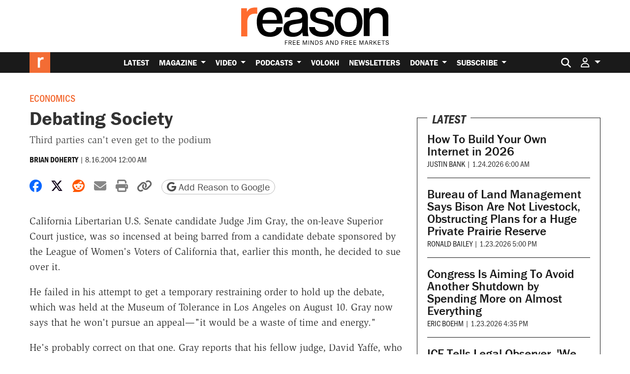

--- FILE ---
content_type: text/html; charset=UTF-8
request_url: https://reason.com/2004/08/16/debating-society/
body_size: 37707
content:
<!doctype html>
<html lang="en-US">
<head>
			<link rel="preconnect" href="https://d2eehagpk5cl65.cloudfront.net/img">
		<link rel="preconnect" href="https://cdn.jsdelivr.net">
	<link rel="preconnect" href="https://www.googletagmanager.com">
	<link rel="preconnect" href="https://consent.cookiebot.com">
	
	<meta charset="utf-8">
<script type="text/javascript">
/* <![CDATA[ */
var gform;gform||(document.addEventListener("gform_main_scripts_loaded",function(){gform.scriptsLoaded=!0}),document.addEventListener("gform/theme/scripts_loaded",function(){gform.themeScriptsLoaded=!0}),window.addEventListener("DOMContentLoaded",function(){gform.domLoaded=!0}),gform={domLoaded:!1,scriptsLoaded:!1,themeScriptsLoaded:!1,isFormEditor:()=>"function"==typeof InitializeEditor,callIfLoaded:function(o){return!(!gform.domLoaded||!gform.scriptsLoaded||!gform.themeScriptsLoaded&&!gform.isFormEditor()||(gform.isFormEditor()&&console.warn("The use of gform.initializeOnLoaded() is deprecated in the form editor context and will be removed in Gravity Forms 3.1."),o(),0))},initializeOnLoaded:function(o){gform.callIfLoaded(o)||(document.addEventListener("gform_main_scripts_loaded",()=>{gform.scriptsLoaded=!0,gform.callIfLoaded(o)}),document.addEventListener("gform/theme/scripts_loaded",()=>{gform.themeScriptsLoaded=!0,gform.callIfLoaded(o)}),window.addEventListener("DOMContentLoaded",()=>{gform.domLoaded=!0,gform.callIfLoaded(o)}))},hooks:{action:{},filter:{}},addAction:function(o,r,e,t){gform.addHook("action",o,r,e,t)},addFilter:function(o,r,e,t){gform.addHook("filter",o,r,e,t)},doAction:function(o){gform.doHook("action",o,arguments)},applyFilters:function(o){return gform.doHook("filter",o,arguments)},removeAction:function(o,r){gform.removeHook("action",o,r)},removeFilter:function(o,r,e){gform.removeHook("filter",o,r,e)},addHook:function(o,r,e,t,n){null==gform.hooks[o][r]&&(gform.hooks[o][r]=[]);var d=gform.hooks[o][r];null==n&&(n=r+"_"+d.length),gform.hooks[o][r].push({tag:n,callable:e,priority:t=null==t?10:t})},doHook:function(r,o,e){var t;if(e=Array.prototype.slice.call(e,1),null!=gform.hooks[r][o]&&((o=gform.hooks[r][o]).sort(function(o,r){return o.priority-r.priority}),o.forEach(function(o){"function"!=typeof(t=o.callable)&&(t=window[t]),"action"==r?t.apply(null,e):e[0]=t.apply(null,e)})),"filter"==r)return e[0]},removeHook:function(o,r,t,n){var e;null!=gform.hooks[o][r]&&(e=(e=gform.hooks[o][r]).filter(function(o,r,e){return!!(null!=n&&n!=o.tag||null!=t&&t!=o.priority)}),gform.hooks[o][r]=e)}});
/* ]]> */
</script>

	<meta http-equiv="x-ua-compatible" content="ie=edge">
	<meta name="viewport" content="width=device-width, initial-scale=1, shrink-to-fit=no">

	
			<meta name="twitter:creator" content="brianmdoherty"/>
	
				<meta property="article:tag" content="Economics"/>
					<meta property="article:tag" content="Third Parties"/>
						<meta property="article:section" content="Economics"/>
		
	<meta name='robots' content='index, follow, max-image-preview:large, max-snippet:-1, max-video-preview:-1' />

	<!-- This site is optimized with the Yoast SEO Premium plugin v26.7 (Yoast SEO v26.7) - https://yoast.com/wordpress/plugins/seo/ -->
	<title>Debating Society</title>
	<meta name="description" content="Third parties can&#039;t even get to the podium" />
	<link rel="canonical" href="https://reason.com/2004/08/16/debating-society/" />
	<meta property="og:locale" content="en_US" />
	<meta property="og:type" content="article" />
	<meta property="og:title" content="Debating Society" />
	<meta property="og:description" content="Third parties can&#039;t even get to the podium" />
	<meta property="og:url" content="https://reason.com/2004/08/16/debating-society/" />
	<meta property="og:site_name" content="Reason.com" />
	<meta property="article:publisher" content="https://www.facebook.com/Reason.Magazine/" />
	<meta property="article:published_time" content="2004-08-16T04:00:00+00:00" />
	<meta property="og:image" content="https://d2eehagpk5cl65.cloudfront.net/img/q60/uploads/2021/11/reason-logo-featured-placeholder.jpg.webp" />
	<meta property="og:image:width" content="1161" />
	<meta property="og:image:height" content="653" />
	<meta property="og:image:type" content="image/webp" />
	<meta name="author" content="Brian Doherty" />
	<meta name="twitter:card" content="summary_large_image" />
	<meta name="twitter:description" content="Third parties can&#039;t even get to the podium" />
	<meta name="twitter:creator" content="@brianmdoherty" />
	<meta name="twitter:site" content="@reason" />
	<meta name="twitter:label1" content="Written by" />
	<meta name="twitter:data1" content="Brian Doherty" />
	<meta name="twitter:label2" content="Est. reading time" />
	<meta name="twitter:data2" content="6 minutes" />
	<script type="application/ld+json" class="yoast-schema-graph">{"@context":"https://schema.org","@graph":[{"@type":"Article","@id":"https://reason.com/2004/08/16/debating-society/#article","isPartOf":{"@id":"https://reason.com/2004/08/16/debating-society/"},"author":[{"@id":"https://reason.com/#/schema/person/f0031939d2a66841dc3ed04098197d61"}],"headline":"Debating Society","datePublished":"2004-08-16T04:00:00+00:00","mainEntityOfPage":{"@id":"https://reason.com/2004/08/16/debating-society/"},"wordCount":1286,"publisher":{"@id":"https://reason.com/#organization"},"keywords":["Third Parties"],"articleSection":["Economics"],"inLanguage":"en-US","copyrightYear":"2004","copyrightHolder":{"@id":"https://reason.com/#organization"},"description":"Third parties can't even get to the podium","creator":{"name":"Brian Doherty","@id":"https://reason.com/#/schema/person/f0031939d2a66841dc3ed04098197d61"},"mentions":[{"@type":["Thing","Organization"],"@id":"kg:/g/07t58","name":"United States Senate","description":"upper house of the United States Congress","url":"https://senate.gov","image":"https://encrypted-tbn3.gstatic.com/images?q=tbn:ANd9GcQMtw2GlyXwrg6mADaRqzaWjOmEJ24g_vt8cxSmdnJe7PqLQmGd","foundingDate":null,"location":{"@type":"Country","name":"United States"},"sameAs":["https://www.google.com/search?kgmid=/m/07t58","https://www.wikidata.org/wiki/Q66096"]},{"@type":["Thing","Organization"],"@id":"kg:/g/0d075m","name":"Democratic Party","description":"American political party","url":"https://democrats.org/","image":"https://encrypted-tbn2.gstatic.com/images?q=tbn:ANd9GcTKVgmRbKgsp5OfrVlSUuajlVK8NG3ykKPPx-ZDDOt9EIVkn7gR","foundingDate":null,"location":{"@type":"Country","name":"United States"},"sameAs":["https://www.google.com/search?kgmid=/m/0d075m","https://www.wikidata.org/wiki/Q29552","https://twitter.com/TheDemocrats","https://www.facebook.com/democrats"]},{"@type":["Thing","Organization"],"@id":"kg:/g/07wbk","name":"Republican Party","description":"American political party","url":"https://gop.com","image":"https://encrypted-tbn3.gstatic.com/images?q=tbn:ANd9GcRMGAhyB7Kou6lUr93vEIPDABoY6edDs6fS92i5s_iup45aSxwi","foundingDate":null,"location":{"@type":"Country","name":"United States"},"sameAs":["https://www.google.com/search?kgmid=/m/07wbk","https://www.wikidata.org/wiki/Q29468","https://twitter.com/GOP","https://www.facebook.com/GOP"]},{"@type":["Thing","Place","AdministrativeArea"],"@id":"kg:/g/01n7q","name":"California","description":"state of the United States of America","url":"https://ca.gov","image":"https://encrypted-tbn1.gstatic.com/images?q=tbn:ANd9GcQ8i3jjNNTZDlTec9LzEK-KAaxF_FH2ILZNddKg3JITaOmZsgty","containedInPlace":{"@type":"Country","name":"United States"},"sameAs":["https://www.google.com/search?kgmid=/m/01n7q","https://www.wikidata.org/wiki/Q99"]},{"@type":["Thing"],"@id":"kg:/g/02jvff","name":"Republican National Convention","description":"series of presidential nominating conventions held every four years since 1856 by the United States Republican Party","url":"http://convention.gop/","image":"https://encrypted-tbn3.gstatic.com/images?q=tbn:ANd9GcR1ob06-POmA3A3ypHJN8DlyKZZZ7wLhneGYqqf7WAkM3Jk-Rws","sameAs":["https://www.google.com/search?kgmid=/m/02jvff","https://www.wikidata.org/wiki/Q361909","https://twitter.com/GOPconvention","https://www.facebook.com/GOPconvention"]},{"@type":["Thing","Place","AdministrativeArea","City"],"@id":"kg:/g/030qb3t","name":"Los Angeles","description":"seat of Los Angeles County, and largest city in California, United States","url":"https://lacity.gov/","image":"https://encrypted-tbn0.gstatic.com/images?q=tbn:ANd9GcQQWk_wa0c-HkhpxRpDYS1wPwdlI4eAq62TsjXvOIWLN_i9YNTf","containedInPlace":{"@type":"Country","name":"United States"},"sameAs":["https://www.google.com/search?kgmid=/m/030qb3t","https://www.wikidata.org/wiki/Q65","https://twitter.com/LACity","https://www.facebook.com/CityofLosAngeles"]},{"@type":["Thing","Place","AdministrativeArea"],"@id":"kg:/g/0vmt","name":"Arizona","description":"state of the United States of America","url":"https://az.gov","image":"https://encrypted-tbn0.gstatic.com/images?q=tbn:ANd9GcQ9adAG-uu3XoDc2JoM7a2e6q-Fhfcg8z7-dkcNboyxQKhHS9lA","containedInPlace":{"@type":"Country","name":"United States"},"sameAs":["https://www.google.com/search?kgmid=/m/0vmt","https://www.wikidata.org/wiki/Q816"]},{"@type":["Thing"],"@id":"kg:/g/08_lx0","name":"Libertarianism","description":"political philosophy and movement that upholds liberty as a core principle","image":"https://encrypted-tbn0.gstatic.com/images?q=tbn:ANd9GcTxYQd7zD89Ba3c0Kro0Gy98m653cqcTtRQ8XMkrsa8hYsCuH5B","sameAs":["https://www.google.com/search?kgmid=/m/08_lx0","https://www.wikidata.org/wiki/Q178598"]},{"@type":["Thing","Organization"],"@id":"kg:/g/07w42","name":"Libertarian Party","description":"national political party in the United States","url":"http://www.lp.org/","image":"https://encrypted-tbn1.gstatic.com/images?q=tbn:ANd9GcQwxrY02ubH_Zgh6uSVdxjFoTFED0UckwuhTTBDv76z92mc6bjT","foundingDate":null,"location":{"@type":"Country","name":"United States"},"sameAs":["https://www.google.com/search?kgmid=/m/07w42","https://www.wikidata.org/wiki/Q558334","https://twitter.com/LPNational","https://www.facebook.com/libertarians"]},{"@type":["Thing","Periodical","CreativeWork"],"@id":"kg:/g/01p06z","name":"Los Angeles Times","description":"American daily newspaper covering the Greater Los Angeles area","url":"https://www.latimes.com/","image":"https://encrypted-tbn1.gstatic.com/images?q=tbn:ANd9GcSSBZXXlWrq_5qEs4jGq12fLvd-vh-ztI6Y_ZAdxgKC-zENiy2A","sameAs":["https://www.google.com/search?kgmid=/m/01p06z","https://www.wikidata.org/wiki/Q188515","https://twitter.com/latimes","https://www.facebook.com/latimes","https://www.rottentomatoes.com/critics/source/268"]},{"@type":["Thing","Organization","GovernmentOrganization"],"@id":"kg:/g/01jlfh","name":"Federal Election Commission","description":"United States independent regulatory agency that regulates federal elections","url":"https://www.fec.gov/","image":"https://encrypted-tbn3.gstatic.com/images?q=tbn:ANd9GcR_CAUOZDUqYt5etJ6j5Bsleh5DnreK8Jgi5eS8AWmuSz8jANCV","foundingDate":null,"location":{"@type":"Country","name":"United States"},"sameAs":["https://www.google.com/search?kgmid=/m/01jlfh","https://www.wikidata.org/wiki/Q2705072","https://twitter.com/fec"]},{"@type":["Thing","Person"],"@id":"kg:/g/016m7b","name":"Pat Buchanan","description":"American politician and commentator","url":"http://buchanan.org/","image":"https://encrypted-tbn2.gstatic.com/images?q=tbn:ANd9GcQUAKUW91lvDPSGpHqj3vxgM1fFixxb8V_u0YgaKfCZoKYC4ZUZ","birthDate":null,"sameAs":["https://www.google.com/search?kgmid=/m/016m7b","https://www.wikidata.org/wiki/Q149127","https://twitter.com/PatrickBuchanan","https://www.imdb.com/title/nm0118059"]},{"@type":["Thing"],"@id":"kg:/g/01snhn","name":"Superior court","description":"court with unlimited jurisdiction with regard to civil and criminal legal cases in common law countries","sameAs":["https://www.google.com/search?kgmid=/m/01snhn","https://www.wikidata.org/wiki/Q2577005"]},{"@type":["Thing","Organization"],"@id":"kg:/g/07k5l","name":"Green Party of the United States","description":"American political party","url":"http://www.gp.org/","image":"https://encrypted-tbn2.gstatic.com/images?q=tbn:ANd9GcS-dLk4d_yGxcZbUHulGOGPgCWlp_6TDI6dyqaDI0IOHuAE3IN0","foundingDate":null,"location":{"@type":"Country","name":"United States"},"sameAs":["https://www.google.com/search?kgmid=/m/07k5l","https://www.wikidata.org/wiki/Q849158","https://twitter.com/GreenPartyUS","https://www.facebook.com/GreenPartyUS"]},{"@type":["Thing","Person"],"@id":"kg:/g/0437k","name":"John Hagelin","description":"American politic, former physicist, and transcendental meditation advocate","url":"http://www.hagelin.org/","image":"https://encrypted-tbn0.gstatic.com/images?q=tbn:ANd9GcQeRBtDAGJSIY2RtIl18VXhLVgQ-cejxKxqOInSrEKh7UIDUwjP","birthDate":"1954-06-09T00:00:00+00:00","sameAs":["https://www.google.com/search?kgmid=/m/0437k","https://www.wikidata.org/wiki/Q2668161","https://en.wikipedia.org/wiki/John_Hagelin"]},{"@type":["Thing","Person"],"@id":"kg:/g/01wkt4","name":"Jim Gray","description":"American judge","image":"https://encrypted-tbn1.gstatic.com/images?q=tbn:ANd9GcSZckmmrHkz-hkrpNXq91jho2nCTPHIqafq6c5fE5gqZpwGqiX7","birthDate":"1945-02-14T00:00:00+00:00","sameAs":["https://www.google.com/search?kgmid=/m/01wkt4","https://www.wikidata.org/wiki/Q6140781","https://en.wikipedia.org/wiki/Jim_Gray_(jurist)"]},{"@type":["Thing","Person"],"@id":"kg:/g/02b9qv","name":"Michael Badnarik","description":"American software engineer and political figure","image":"http://commons.wikimedia.org/wiki/Special:FilePath/SI-MichaelBadnarik1.JPG","birthDate":"1954-08-01T00:00:00+00:00","sameAs":["https://www.google.com/search?kgmid=/m/02b9qv","https://www.wikidata.org/wiki/Q1926889","https://en.wikipedia.org/wiki/Michael_Badnarik"]},{"@type":["Thing","Organization"],"@id":"kg:/g/022w_3","name":"League of Women Voters","description":"non-profit, non-partisan advocacy group","url":"http://lwv.org","image":"https://encrypted-tbn0.gstatic.com/images?q=tbn:ANd9GcRWpV1eFfRW8UHR5gyF7O_u1VcqEHhrFbJ-L7fPMdrDqEh3vJ1W","foundingDate":null,"location":{"@type":"Country","name":"United States"},"sameAs":["https://www.google.com/search?kgmid=/m/022w_3","https://www.wikidata.org/wiki/Q3369894"]},{"@type":["Thing","Person"],"@id":"kg:/g/06dnh","name":"Ralph Nader","description":"American lawyer and activist (born 1934)","url":"https://nader.org","image":"https://encrypted-tbn1.gstatic.com/images?q=tbn:ANd9GcQ2CXCLaJvHHc8W8yie5nsQPtaj_270dBDVsuuZ_JncTS2gRdPl","birthDate":null,"sameAs":["https://www.google.com/search?kgmid=/m/06dnh","https://www.wikidata.org/wiki/Q193156","https://twitter.com/RalphNader","https://www.facebook.com/ralphnader","https://www.imdb.com/title/nm0618873"]},{"@type":["Thing","Organization"],"@id":"kg:/g/03m_kg","name":"Commission on Presidential Debates","description":"bi-partisan U.S. presidential debate organizing group formed in 1987","url":"https://www.debates.org/","foundingDate":"1987-01-01T00:00:00+00:00","location":{"@type":"Country","name":"United States of America"},"sameAs":["https://www.google.com/search?kgmid=/m/03m_kg","https://www.wikidata.org/wiki/Q2986784","https://en.wikipedia.org/wiki/Commission_on_Presidential_Debates","https://twitter.com/debates"]},{"@type":["Thing","Organization","Corporation"],"@id":"kg:/g/0gcmrv","name":"Rasmussen Reports","description":"American opinion polling company","url":"http://www.rasmussenreports.com","foundingDate":null,"location":{"@type":"Country","name":"United States"},"sameAs":["https://www.google.com/search?kgmid=/m/0gcmrv","https://www.wikidata.org/wiki/Q7295145","https://twitter.com/rasmussen_poll"]}]},{"@type":"WebPage","@id":"https://reason.com/2004/08/16/debating-society/","url":"https://reason.com/2004/08/16/debating-society/","name":"Debating Society","isPartOf":{"@id":"https://reason.com/#website"},"datePublished":"2004-08-16T04:00:00+00:00","breadcrumb":{"@id":"https://reason.com/2004/08/16/debating-society/#breadcrumb"},"inLanguage":"en-US","potentialAction":[{"@type":"ReadAction","target":["https://reason.com/2004/08/16/debating-society/"]}],"description":"Third parties can't even get to the podium"},{"@type":"BreadcrumbList","@id":"https://reason.com/2004/08/16/debating-society/#breadcrumb","itemListElement":[{"@type":"ListItem","position":1,"name":"Home","item":"https://reason.com/"},{"@type":"ListItem","position":2,"name":"Latest","item":"https://reason.com/latest/"},{"@type":"ListItem","position":3,"name":"Debating Society"}]},{"@type":"WebSite","@id":"https://reason.com/#website","url":"https://reason.com/","name":"Reason.com","description":"The leading libertarian magazine and covering news, politics, culture, and more with reporting and analysis.","publisher":{"@id":"https://reason.com/#organization"},"alternateName":"Reason Magazine","potentialAction":[{"@type":"SearchAction","target":{"@type":"EntryPoint","urlTemplate":"https://reason.com/?s={search_term_string}"},"query-input":{"@type":"PropertyValueSpecification","valueRequired":true,"valueName":"search_term_string"}}],"inLanguage":"en-US"},{"@type":"Organization","@id":"https://reason.com/#organization","name":"Reason Magazine","url":"https://reason.com/","logo":{"@type":"ImageObject","inLanguage":"en-US","@id":"https://reason.com/#/schema/logo/image/","url":"https://d2eehagpk5cl65.cloudfront.net/img/q60/uploads/2025/09/rinsquareRGB.png","contentUrl":"https://d2eehagpk5cl65.cloudfront.net/img/q60/uploads/2025/09/rinsquareRGB.png","width":703,"height":703,"caption":"Reason Magazine"},"image":{"@id":"https://reason.com/#/schema/logo/image/"},"sameAs":["https://www.facebook.com/Reason.Magazine/","https://x.com/reason","https://www.youtube.com/@ReasonTV","https://www.instagram.com/reasonmagazine","https://www.tiktok.com/@reasonmagazine","https://en.wikipedia.org/wiki/Reason_(magazine)"],"description":"Founded in 1968, Reason is the nation's leading libertarian magazine. We produce hard-hitting independent journalism on civil liberties, politics, technology, culture, policy, and commerce. As the magazine of free minds and free markets, Reason exists outside of the left/right echo chamber. Our goal is to deliver fresh, unbiased information and insights to our readers, viewers, and listeners every day.","telephone":"(202) 986-0916","legalName":"The Reason Foundation","foundingDate":"1968-01-01","taxID":"95-3298239","numberOfEmployees":{"@type":"QuantitativeValue","minValue":"51","maxValue":"200"}},{"@type":"Person","@id":"https://reason.com/#/schema/person/f0031939d2a66841dc3ed04098197d61","name":"Brian Doherty","sameAs":["https://x.com/brianmdoherty"],"image":{"@type":"ImageObject","@id":"https://reason.com/#/schema/person/image/","url":"https://reason.com/wp-content/uploads/2018/10/132.jpg","contentUrl":"https://reason.com/wp-content/uploads/2018/10/132.jpg","caption":"Brian Doherty"},"honorificPrefix":"Mr","jobTitle":"Senior Editor","url":"https://reason.com/people/brian-doherty/"}]}</script>
	<!-- / Yoast SEO Premium plugin. -->


	<script data-cookieconsent="ignore">
		(function( w, d, s, l, i ) {
			w[l] = w[l] || [];
			w[l].push( {
				"gtm.start": new Date().getTime(),
				event: "gtm.js"
			} );
			var f = d.getElementsByTagName( s )[0],
				j = d.createElement( s ),
				dl = l != "dataLayer" ? "&l=" + l : "";
			j.async = true;
			j.src =
				"https://www.googletagmanager.com/gtm.js?id=" + i + dl + '&gtm_auth=QxpctdM_XW9LaL_mGzTZ1Q&gtm_preview=env-1&gtm_cookies_win=x';
			f.parentNode.insertBefore( j, f );
		})( window, document, "script", "dataLayer", 'GTM-5GHNJLW' );
			</script>
	<link rel='dns-prefetch' href='//www.google.com' />
<link rel='dns-prefetch' href='//d2eehagpk5cl65.cloudfront.net' />
<link rel='dns-prefetch' href='//cdn.jsdelivr.net' />
<link rel='dns-prefetch' href='//use.typekit.net' />

<link href='https://d2eehagpk5cl65.cloudfront.net' rel='preconnect' />
<style id='wp-img-auto-sizes-contain-inline-css' type='text/css'>
img:is([sizes=auto i],[sizes^="auto," i]){contain-intrinsic-size:3000px 1500px}
/*# sourceURL=wp-img-auto-sizes-contain-inline-css */
</style>
<style id='wp-emoji-styles-inline-css' type='text/css'>

	img.wp-smiley, img.emoji {
		display: inline !important;
		border: none !important;
		box-shadow: none !important;
		height: 1em !important;
		width: 1em !important;
		margin: 0 0.07em !important;
		vertical-align: -0.1em !important;
		background: none !important;
		padding: 0 !important;
	}
/*# sourceURL=wp-emoji-styles-inline-css */
</style>
<link rel='stylesheet' id='wp-block-library-css' href='https://d2eehagpk5cl65.cloudfront.net/wp-includes/css/dist/block-library/style.min.css' type='text/css' media='all' />
<style id='classic-theme-styles-inline-css' type='text/css'>
/*! This file is auto-generated */
.wp-block-button__link{color:#fff;background-color:#32373c;border-radius:9999px;box-shadow:none;text-decoration:none;padding:calc(.667em + 2px) calc(1.333em + 2px);font-size:1.125em}.wp-block-file__button{background:#32373c;color:#fff;text-decoration:none}
/*# sourceURL=/wp-includes/css/classic-themes.min.css */
</style>
<link data-minify="1" rel='stylesheet' id='dwp-form-custom-styles-css' href='https://d2eehagpk5cl65.cloudfront.net/wp-content/cache/min/1/wp-content/plugins/darwin-for-wp/assets/css/dwp-form-custom-styles.css?ver=1769007563' type='text/css' media='all' />
<link rel='stylesheet' id='dwp-offers-field-css' href='https://d2eehagpk5cl65.cloudfront.net/wp-content/plugins/darwin-for-wp/assets/css/darwin-offers-field.css' type='text/css' media='all' />
<link data-minify="1" rel='stylesheet' id='dwp-profile-css' href='https://d2eehagpk5cl65.cloudfront.net/wp-content/cache/min/1/wp-content/plugins/darwin-for-wp/assets/css/profile.css?ver=1769007563' type='text/css' media='all' />
<link data-minify="1" rel='stylesheet' id='dashicons-css' href='https://d2eehagpk5cl65.cloudfront.net/wp-content/cache/min/1/wp-includes/css/dashicons.min.css?ver=1769007563' type='text/css' media='all' />
<link data-minify="1" rel='stylesheet' id='wp-enhanced-comments-css' href='https://d2eehagpk5cl65.cloudfront.net/wp-content/cache/min/1/wp-content/plugins/wp-enhanced-comments/public/css/wp-enhanced-comments-public.css?ver=1769007563' type='text/css' media='all' />
<link rel='stylesheet' id='reason-double-opt-in-css' href='https://d2eehagpk5cl65.cloudfront.net/wp-content/plugins/reason-double-opt-in/public/css/reason-double-opt-in-public.css' type='text/css' media='all' />
<link data-minify="1" rel='stylesheet' id='ttd_topics_public_css-css' href='https://d2eehagpk5cl65.cloudfront.net/wp-content/cache/min/1/wp-content/plugins/ttd-topics/public/css/ttd-topics-public.css?ver=1769007563' type='text/css' media='all' />
<link data-minify="1" rel='stylesheet' id='style_login_widget-css' href='https://d2eehagpk5cl65.cloudfront.net/wp-content/cache/min/1/wp-content/plugins/miniorange-oauth-server-enterprise/style_login_widget.css?ver=1769007563' type='text/css' media='all' />
<link rel='stylesheet' id='mediaelement-css' href='https://d2eehagpk5cl65.cloudfront.net/wp-includes/js/mediaelement/mediaelementplayer-legacy.min.css' type='text/css' media='all' />
<link rel='stylesheet' id='wp-mediaelement-css' href='https://d2eehagpk5cl65.cloudfront.net/wp-includes/js/mediaelement/wp-mediaelement.min.css' type='text/css' media='all' />
<link data-minify="1" rel='stylesheet' id='rcom/main.css-css' href='https://d2eehagpk5cl65.cloudfront.net/wp-content/cache/min/1/wp-content/themes/reason-dot-com-theme/dist/main_5601ab7c.css?ver=1769007563' type='text/css' media='all' />
<link data-minify="1" rel='stylesheet' id='rcom-fonts-css' href='https://d2eehagpk5cl65.cloudfront.net/wp-content/cache/min/1/kdp6eed.css?ver=1769007563' type='text/css' media='all' />
<link data-minify="1" rel='stylesheet' id='gwreadonly-css' href='https://d2eehagpk5cl65.cloudfront.net/wp-content/cache/min/1/wp-content/plugins/gwreadonly/css/gwreadonly.css?ver=1769007563' type='text/css' media='all' />
<link rel='stylesheet' id='gravity_forms_theme_reset-css' href='https://d2eehagpk5cl65.cloudfront.net/wp-content/plugins/gravityforms/assets/css/dist/gravity-forms-theme-reset.min.css' type='text/css' media='all' />
<link rel='stylesheet' id='gravity_forms_theme_foundation-css' href='https://d2eehagpk5cl65.cloudfront.net/wp-content/plugins/gravityforms/assets/css/dist/gravity-forms-theme-foundation.min.css' type='text/css' media='all' />
<link data-minify="1" rel='stylesheet' id='gravity_forms_theme_framework-css' href='https://d2eehagpk5cl65.cloudfront.net/wp-content/cache/min/1/wp-content/plugins/gravityforms/assets/css/dist/gravity-forms-theme-framework.min.css?ver=1769007563' type='text/css' media='all' />
<link rel='stylesheet' id='gravity_forms_orbital_theme-css' href='https://d2eehagpk5cl65.cloudfront.net/wp-content/plugins/gravityforms/assets/css/dist/gravity-forms-orbital-theme.min.css' type='text/css' media='all' />
<script type="text/javascript" src="https://d2eehagpk5cl65.cloudfront.net/wp-content/plugins/nelio-ab-testing/assets/dist/js/visitor-type.js" id="nelio-ab-testing-visitor-type-js"></script>
<script type="text/javascript" src="https://d2eehagpk5cl65.cloudfront.net/wp-content/plugins/darwin-for-wp/assets/js/gravity-forms/field-types/darwin-offers.js" id="dwp-offers-field-js" data-rocket-defer defer></script>
<script type="text/javascript" src="https://d2eehagpk5cl65.cloudfront.net/wp-includes/js/jquery/jquery.min.js" id="jquery-core-js" data-rocket-defer defer></script>
<script type="text/javascript" src="https://d2eehagpk5cl65.cloudfront.net/wp-includes/js/jquery/jquery-migrate.min.js" id="jquery-migrate-js" data-rocket-defer defer></script>
<script type="text/javascript" src="https://d2eehagpk5cl65.cloudfront.net/wp-content/plugins/wp-enhanced-comments/public/js/wp-enhanced-comments-public.js" id="wp-enhanced-comments-js" data-rocket-defer defer></script>
<script type="text/javascript" src="https://d2eehagpk5cl65.cloudfront.net/wp-content/plugins/reason-double-opt-in/public/js/reason-double-opt-in-public.js" id="reason-double-opt-in-js" data-rocket-defer defer></script>
<script type="text/javascript" defer='defer' src="https://d2eehagpk5cl65.cloudfront.net/wp-content/plugins/gravityforms/js/jquery.json.min.js" id="gform_json-js"></script>
<script type="text/javascript" id="gform_gravityforms-js-extra">
/* <![CDATA[ */
var gform_i18n = {"datepicker":{"days":{"monday":"Mo","tuesday":"Tu","wednesday":"We","thursday":"Th","friday":"Fr","saturday":"Sa","sunday":"Su"},"months":{"january":"January","february":"February","march":"March","april":"April","may":"May","june":"June","july":"July","august":"August","september":"September","october":"October","november":"November","december":"December"},"firstDay":0,"iconText":"Select date"}};
var gf_legacy_multi = [];
var gform_gravityforms = {"strings":{"invalid_file_extension":"This type of file is not allowed. Must be one of the following:","delete_file":"Delete this file","in_progress":"in progress","file_exceeds_limit":"File exceeds size limit","illegal_extension":"This type of file is not allowed.","max_reached":"Maximum number of files reached","unknown_error":"There was a problem while saving the file on the server","currently_uploading":"Please wait for the uploading to complete","cancel":"Cancel","cancel_upload":"Cancel this upload","cancelled":"Cancelled","error":"Error","message":"Message"},"vars":{"images_url":"https://reason.com/wp-content/plugins/gravityforms/images"}};
var gf_global = {"gf_currency_config":{"name":"U.S. Dollar","symbol_left":"$","symbol_right":"","symbol_padding":"","thousand_separator":",","decimal_separator":".","decimals":2,"code":"USD"},"base_url":"https://reason.com/wp-content/plugins/gravityforms","number_formats":[],"spinnerUrl":"https://reason.com/wp-content/plugins/gravityforms/images/spinner.svg","version_hash":"be359e1eb0e95bc3d6df18e948e3db9e","strings":{"newRowAdded":"New row added.","rowRemoved":"Row removed","formSaved":"The form has been saved.  The content contains the link to return and complete the form."}};
//# sourceURL=gform_gravityforms-js-extra
/* ]]> */
</script>
<script type="text/javascript" defer='defer' src="https://d2eehagpk5cl65.cloudfront.net/wp-content/plugins/gravityforms/js/gravityforms.min.js" id="gform_gravityforms-js"></script>
<script type="text/javascript" defer='defer' src="https://d2eehagpk5cl65.cloudfront.net/wp-content/plugins/gravityforms/assets/js/dist/utils.min.js" id="gform_gravityforms_utils-js"></script>
<link rel="https://api.w.org/" href="https://reason.com/wp-json/" /><link rel="alternate" title="JSON" type="application/json" href="https://reason.com/wp-json/wp/v2/posts/33730" /><!-- Stream WordPress user activity plugin v4.1.1 -->
            <script type="text/javascript"><!--
                                function powerpress_pinw(pinw_url){window.open(pinw_url, 'PowerPressPlayer','toolbar=0,status=0,resizable=1,width=460,height=320');	return false;}
                //-->

                // tabnab protection
                window.addEventListener('load', function () {
                    // make all links have rel="noopener noreferrer"
                    document.querySelectorAll('a[target="_blank"]').forEach(link => {
                        link.setAttribute('rel', 'noopener noreferrer');
                    });
                });
            </script>
            		<style>
			:root { --the-reason-roundtable: #007bff; }
.term-the-reason-roundtable .article-tag--podcast-season, .the-reason-roundtable .article-tag--podcast-season { background: var(--the-reason-roundtable); }
.tax-podcast-show.term-the-reason-roundtable .podcast-page-list-area--list {	border-left: 5px solid var(--the-reason-roundtable); }
.tax-podcast-show.term-the-reason-roundtable .podcast-page-list-area--list .rcom-h2, .tax-podcast-show.term-the-reason-roundtable .podcast-page-list-area--list .rcom-h3, .tax-podcast-show.term-the-reason-roundtable .podcast-page-list-area--list .section-header { background: var(--the-reason-roundtable); }
.page-template-page-podcast-shows .podcast-show.the-reason-roundtable { border-color: var(--the-reason-roundtable); }
:root { --the-reason-interview-with-nick-gillespie: #faa229; }
.term-the-reason-interview-with-nick-gillespie .article-tag--podcast-season, .the-reason-interview-with-nick-gillespie .article-tag--podcast-season { background: var(--the-reason-interview-with-nick-gillespie); }
.tax-podcast-show.term-the-reason-interview-with-nick-gillespie .podcast-page-list-area--list {	border-left: 5px solid var(--the-reason-interview-with-nick-gillespie); }
.tax-podcast-show.term-the-reason-interview-with-nick-gillespie .podcast-page-list-area--list .rcom-h2, .tax-podcast-show.term-the-reason-interview-with-nick-gillespie .podcast-page-list-area--list .rcom-h3, .tax-podcast-show.term-the-reason-interview-with-nick-gillespie .podcast-page-list-area--list .section-header { background: var(--the-reason-interview-with-nick-gillespie); }
.page-template-page-podcast-shows .podcast-show.the-reason-interview-with-nick-gillespie { border-color: var(--the-reason-interview-with-nick-gillespie); }
:root { --the-soho-forum-debates: #e83e8c; }
.term-the-soho-forum-debates .article-tag--podcast-season, .the-soho-forum-debates .article-tag--podcast-season { background: var(--the-soho-forum-debates); }
.tax-podcast-show.term-the-soho-forum-debates .podcast-page-list-area--list {	border-left: 5px solid var(--the-soho-forum-debates); }
.tax-podcast-show.term-the-soho-forum-debates .podcast-page-list-area--list .rcom-h2, .tax-podcast-show.term-the-soho-forum-debates .podcast-page-list-area--list .rcom-h3, .tax-podcast-show.term-the-soho-forum-debates .podcast-page-list-area--list .section-header { background: var(--the-soho-forum-debates); }
.page-template-page-podcast-shows .podcast-show.the-soho-forum-debates { border-color: var(--the-soho-forum-debates); }
:root { --the-reason-rundown: #3da371; }
.term-the-reason-rundown .article-tag--podcast-season, .the-reason-rundown .article-tag--podcast-season { background: var(--the-reason-rundown); }
.tax-podcast-show.term-the-reason-rundown .podcast-page-list-area--list {	border-left: 5px solid var(--the-reason-rundown); }
.tax-podcast-show.term-the-reason-rundown .podcast-page-list-area--list .rcom-h2, .tax-podcast-show.term-the-reason-rundown .podcast-page-list-area--list .rcom-h3, .tax-podcast-show.term-the-reason-rundown .podcast-page-list-area--list .section-header { background: var(--the-reason-rundown); }
.page-template-page-podcast-shows .podcast-show.the-reason-rundown { border-color: var(--the-reason-rundown); }
:root { --nice-things: #e3392c; }
.term-nice-things .article-tag--podcast-season, .nice-things .article-tag--podcast-season { background: var(--nice-things); }
.tax-podcast-show.term-nice-things .podcast-page-list-area--list {	border-left: 5px solid var(--nice-things); }
.tax-podcast-show.term-nice-things .podcast-page-list-area--list .rcom-h2, .tax-podcast-show.term-nice-things .podcast-page-list-area--list .rcom-h3, .tax-podcast-show.term-nice-things .podcast-page-list-area--list .section-header { background: var(--nice-things); }
.page-template-page-podcast-shows .podcast-show.nice-things { border-color: var(--nice-things); }
:root { --the-best-of-reason-magazine: #f36b34; }
.term-the-best-of-reason-magazine .article-tag--podcast-season, .the-best-of-reason-magazine .article-tag--podcast-season { background: var(--the-best-of-reason-magazine); }
.tax-podcast-show.term-the-best-of-reason-magazine .podcast-page-list-area--list {	border-left: 5px solid var(--the-best-of-reason-magazine); }
.tax-podcast-show.term-the-best-of-reason-magazine .podcast-page-list-area--list .rcom-h2, .tax-podcast-show.term-the-best-of-reason-magazine .podcast-page-list-area--list .rcom-h3, .tax-podcast-show.term-the-best-of-reason-magazine .podcast-page-list-area--list .section-header { background: var(--the-best-of-reason-magazine); }
.page-template-page-podcast-shows .podcast-show.the-best-of-reason-magazine { border-color: var(--the-best-of-reason-magazine); }
:root { --just-asking-questions: #24303c; }
.term-just-asking-questions .article-tag--podcast-season, .just-asking-questions .article-tag--podcast-season { background: var(--just-asking-questions); }
.tax-podcast-show.term-just-asking-questions .podcast-page-list-area--list {	border-left: 5px solid var(--just-asking-questions); }
.tax-podcast-show.term-just-asking-questions .podcast-page-list-area--list .rcom-h2, .tax-podcast-show.term-just-asking-questions .podcast-page-list-area--list .rcom-h3, .tax-podcast-show.term-just-asking-questions .podcast-page-list-area--list .section-header { background: var(--just-asking-questions); }
.page-template-page-podcast-shows .podcast-show.just-asking-questions { border-color: var(--just-asking-questions); }
:root { --freed-up: #f36b34; }
.term-freed-up .article-tag--podcast-season, .freed-up .article-tag--podcast-season { background: var(--freed-up); }
.tax-podcast-show.term-freed-up .podcast-page-list-area--list {	border-left: 5px solid var(--freed-up); }
.tax-podcast-show.term-freed-up .podcast-page-list-area--list .rcom-h2, .tax-podcast-show.term-freed-up .podcast-page-list-area--list .rcom-h3, .tax-podcast-show.term-freed-up .podcast-page-list-area--list .section-header { background: var(--freed-up); }
.page-template-page-podcast-shows .podcast-show.freed-up { border-color: var(--freed-up); }
		</style>
				<script>
			RCOM_SHOW_ADS = true;
			FREESTAR_PUSHDOWN_ACTIVE = false;
			RCOM_AD_LITE = false;
		</script>
		<script data-cfasync="false">
        !function(){"use strict";!function(){function e(t){return e="function"==typeof Symbol&&"symbol"==typeof Symbol.iterator?function(e){return typeof e}:function(e){return e&&"function"==typeof Symbol&&e.constructor===Symbol&&e!==Symbol.prototype?"symbol":typeof e},e(t)}function t(e,t){var a="undefined"!=typeof Symbol&&e[Symbol.iterator]||e["@@iterator"];if(!a){if(Array.isArray(e)||(a=n(e))||t&&e&&"number"==typeof e.length){a&&(e=a);var i=0,r=function(){};return{s:r,n:function(){return i>=e.length?{done:!0}:{done:!1,value:e[i++]}},e:function(e){throw e},f:r}}throw new TypeError("Invalid attempt to iterate non-iterable instance.\nIn order to be iterable, non-array objects must have a [Symbol.iterator]() method.")}var o,s=!0,d=!1;return{s:function(){a=a.call(e)},n:function(){var e=a.next();return s=e.done,e},e:function(e){d=!0,o=e},f:function(){try{s||null==a.return||a.return()}finally{if(d)throw o}}}}function n(e,t){if(e){if("string"==typeof e)return a(e,t);var n={}.toString.call(e).slice(8,-1);return"Object"===n&&e.constructor&&(n=e.constructor.name),"Map"===n||"Set"===n?Array.from(e):"Arguments"===n||/^(?:Ui|I)nt(?:8|16|32)(?:Clamped)?Array$/.test(n)?a(e,t):void 0}}function a(e,t){(null==t||t>e.length)&&(t=e.length);for(var n=0,a=Array(t);n<t;n++)a[n]=e[n];return a}window.adManager=new function(){this.ready=!1,this.newSlots=[],this.currentSlots=[],this.noadBlockElements=["iframe","div","embed","canvas","twitter-widget"],this.previousWidth=window.innerWidth,this.inlineAdsPopulated=!1,this.availableSlots={all:{inContent:["Reason_970x250_970x90_728x90_300x250_FeatureBar_1_HP","Reason_970x250_970x90_728x90_300x250_FeatureBar_2_HP","Reason_970x250_970x90_728x90_300x250_FeatureBar_3_HP","Reason_970x250_970x90_728x90_300x250_FeatureBar_4_HP","Reason_970x250_970x90_728x90_300x250_FeatureBar_5_HP","Reason_320x100_320x50_300x250_incontent_FirstParagraph_SA","Reason_320x100_320x50_incontent_Repeat_SA","Reason_970x250_970x90_728x90_300x250_InfiniteScroll_Archive","reason_leaderboard_inconent","reason_1x1","reason_medrec_1","reason_medrec_2","primis-video"],siteContext:["Reason_970x250_970x90_728x90_300x250_Top_Leaderboard_HP","Reason_970x250_970x90_728x90_300x250_Top_Leaderboard_SA","Reason_970x250_970x90_728x90_300x250_Bottom_Leaderboard_SA","reason_leaderboard_inconent","primis-video"],sidebar:["Reason_300x600_300x250_160x600_Sidebar_1_HP","Reason_300x600_300x250_160x600_Sidebar_2_HP","Reason_300x600_300x250_160x600_Sidebar_3_HP","Reason_300x600_300x250_160x600_Sidebar_4_HP","Reason_300x600_300x250_160x600_Sidebar_Repeat_SA","Reason_300x600_300x250_160x600_Sidebar_Repeat_Archive","reason_120x600_MiniSkyscraper","reason_VolokhSidebar_desktop","primis-video"]}},this.adLiteUnits={all:{inContent:[],siteContext:["Reason_Plus_970x250_970x90_728x90_300x250_Top_Leaderboard_HP_2"],sidebar:["Reason_Plus_300x600_300x250_160x600_Sidebar_3_HP"]}},this.webathonBlockedList=["primis-video","connatix-moveable"],this.reservedPlacements={desktop:{0:"primis-video",1:"Reason_320x100_320x50_300x250_incontent_FirstParagraph_SA",2:"medrec_dual",repeat:"anchor_subsequent"},mobile:{0:"primis-video",1:"Reason_320x100_320x50_300x250_incontent_FirstParagraph_SA",2:"reason_medrec_1",repeat:"Reason_320x100_320x50_incontent_Repeat_SA"}},this.timer=!1,this.init=function(){var e=this;if(RCOM_SHOW_ADS&&(e.adLiteMode()||window.addEventListener("DOMContentLoaded",(function(t){e.populateInContentAds(!0)})),!e.setupFreestarCallback()))var t=setInterval((function(){e.setupFreestarCallback()&&clearInterval(t)}),100)},this.setupFreestarCallback=function(){var e=this;return"undefined"!=typeof freestar&&(freestar.initCallback=function(){e.ready=!0,e.freestarTargeting(),e.displayNewAds()},!0)},this.freestarTargeting=function(){if("undefined"!=typeof freestar){var e=JSON.parse(document.getElementById("ld-json-meta").innerText),t=e.articleSection;t.length||(t=[]),window.location.pathname.includes("/volokh/")?t.push("volokh"):window.location.pathname.includes("/latest/")?t.push("latest"):t.push("general");var n=e.author,a=e.keyword;freestar.queue.push((function(){if(t.length&&googletag.pubads().setTargeting("section",t),n.length){var e=n.map((function(e){return e.name}));e.length&&googletag.pubads().setTargeting("author",e)}a.length&&googletag.pubads().setTargeting("keyword",a)}))}},this.loadAds=function(){var e=this;if(RCOM_SHOW_ADS){var n=[];e.adLiteMode()&&(e.availableSlots=e.adLiteUnits);var a,i=t(document.getElementsByClassName("advertisement"));try{var r=function(){var t=a.value,i=t.getAttribute("id");(t.hasAttribute("data-placement")?t.getAttribute("data-placement"):"").split(" ").forEach((function(t){if(t||(t=i),-1!==e.availableSlots.all.inContent.indexOf(t)||-1!==e.availableSlots.all.siteContext.indexOf(t)||-1!==e.availableSlots.all.sidebar.indexOf(t)){var a={placementName:t,slotId:i};n.push(a)}})),e.newAdSlots(n)};for(i.s();!(a=i.n()).done;)r()}catch(e){i.e(e)}finally{i.f()}}},this.populateInContentAds=function(){var a,i,r=this;if(arguments.length>0&&void 0!==arguments[0]&&arguments[0])r.destroyInContentAds();else if(r.inlineAdsPopulated)return;var o=r.isMobileOrDesktop();"mobile"===o?(a=70,i=180):(a=150,i=300);var s,d,l=0,u=0,c=t(document.querySelectorAll(".single .entry-content p, .volokh-page .entry-content p").entries());try{for(c.s();!(s=c.n()).done;){var _=(d=s.value,function(e){if(Array.isArray(e))return e}(d)||function(e){var t=null==e?null:"undefined"!=typeof Symbol&&e[Symbol.iterator]||e["@@iterator"];if(null!=t){var n,a,i,r,o=[],s=!0,d=!1;try{for(i=(t=t.call(e)).next,!2;!(s=(n=i.call(t)).done)&&(o.push(n.value),2!==o.length);s=!0);}catch(e){d=!0,a=e}finally{try{if(!s&&null!=t.return&&(r=t.return(),Object(r)!==r))return}finally{if(d)throw a}}return o}}(d)||n(d,2)||function(){throw new TypeError("Invalid attempt to destructure non-iterable instance.\nIn order to be iterable, non-array objects must have a [Symbol.iterator]() method.")}()),h=(_[0],_[1]);if(!h.closest("blockquote")){var f=h.textContent;if(u+=r.wordcount(f),0===l&&u>a||u>=i){u=0;var m=r.getPlacementNameForAdCount(o,l);r.webathonMode()&&r.webathonBlockedList.includes(m)&&(l++,m=r.getPlacementNameForAdCount(o,l));var p=void 0;Object.hasOwn(r.specialHandlers,m)?(p=r.specialHandlers[m].bind(r)(l))&&p.classList.add("freestar-incontent-ad"):p=r.buildIncontentAdUnit(m,l),"object"===e(p)&&(l++,null!==h.nextElementSibling&&h.parentNode.insertBefore(p,h.nextElementSibling))}}}}catch(e){c.e(e)}finally{c.f()}r.displayNewAds(),r.inlineAdsPopulated=!0},this.destroyInContentAds=function(){document.querySelectorAll(".freestar-incontent-ad").forEach((function(e){return e.remove()})),self.inlineAdsPopulated=!1},this.displayNewAds=function(){var e=this;e.ready?(e.loadAds(),e.maybeLoadPushdown()):setTimeout((function(){e.displayNewAds()}),500)},this.newAdSlots=function(e){var t=this,n=t.currentSlots,a=e.concat(t.newSlots);t.newSlots=a.filter((function(e,t,a){return a.indexOf(e)===t&&a.findIndex((function(t){return t.placementName===e.placementName&&t.slotId===e.slotId}))===t&&-1===n.indexOf(e)})),freestar.newAdSlots(t.newSlots),t.currentSlots=t.currentSlots.concat(t.newSlots),t.newSlots=[]},this.isMobileOrDesktop=function(){return window.innerWidth<=1080?"mobile":"desktop"},this.wordcount=function(e){var t=e.replace(/(^\s*)|(\s*$)/gi,"");return(t=(t=t.replace(/[ ]{2,}/gi," ")).replace(/\n /,"\n")).split(" ").length},this.siblingOfBlockElement=function(e){var t=this.noadBlockElements.map((function(e){return e.toUpperCase()})),n=!1,a=!1;if(e.previousElementSibling){var i=e.previousElementSibling.tagName.toUpperCase();n=-1!==t.indexOf(i)}if(e.nextElementSibling){var r=e.nextElementSibling.tagName.toUpperCase();a=-1!==t.indexOf(r)}return n||a},this.adLiteMode=function(){var e;return null!==(e=RCOM_AD_LITE)&&void 0!==e&&e},this.maybeLoadPushdown=function(){document.body.classList.contains("single")&&!this.adLiteMode()&&FREESTAR_PUSHDOWN_ACTIVE&&freestar.queue.push((function(){freestar.newPushdown("reason_pushdown")}))},this.buildConnatixUnit=function(e){if(this.adLiteMode()||this.webathonMode())return"";var t=document.getElementById("connatix-moveable");null===t&&((t=document.createElement("div")).innerHTML='<div style="width: 100%;" class="aspect-holder"></div>',t.setAttribute("id","connatix-moveable"));var n=document.getElementById("connatix-moveable");return n&&(n.style.display="block"),t},this.buildPrimisVideoUnit=function(e){if(this.adLiteMode()||this.webathonMode())return"";var t=document.createElement("div");t.setAttribute("id","freestar-video-child");var n=document.createElement("div");n.setAttribute("id","freestar-video-parent"),n.appendChild(t);var a=document.createElement("div");a.setAttribute("id","FreeStarVideoAdContainer"),a.appendChild(n);var i=document.createElement("div");return i.classList.add("primis-video-ad"),i.appendChild(a),i},this.buildMedrecDualUnit=function(e){if(this.adLiteMode())return"";var t=document.createElement("div");t.classList.add("advertisement-dual-wrapper"),t.style.display="flex";for(var n=1;n<3;n++){var a=this.buildIncontentAdUnit("reason_medrec_"+n,e,"ad-height-desktop-250 ad-height-mobile-0");a.style.width="300px",t.appendChild(a)}return t},this.buildIncontentAdUnit=function(e,t){var n=arguments.length>2&&void 0!==arguments[2]?arguments[2]:"",a=e+(t<2?"":t);n||("Reason_320x100_320x50_300x250_incontent_FirstParagraph_SA"===e?n="ad-height-desktop-250 ad-height-mobile-250":"Reason_320x100_320x50_incontent_Repeat_SA"===e||"anchor_subsequent"===e?n="ad-height-desktop-0 ad-height-mobile-100":"reason_medrec_1"!==e&&"reason_medrec_2"!==e||(n="ad-height-desktop-0 ad-height-mobile-250"));var i=document.createElement("div");return i.className="advertisement freestar-incontent-ad freestar-ad-sidebar-container "+n,i.setAttribute("data-placement",e),i.setAttribute("id",a),i},this.specialHandlers={medrec_dual:this.buildMedrecDualUnit,"connatix-moveable":this.buildConnatixUnit,"primis-video":this.buildPrimisVideoUnit},this.webathonMode=function(){return rcom_ajax_obj.webathon_active||rcom_ajax_obj.webathon_thankyou},this.getPlacementNameForAdCount=function(e,t){var n=this;return void 0!==n.reservedPlacements[e][t]?n.reservedPlacements[e][t]:n.reservedPlacements[e].repeat}},window.adManager.init()}()}();    </script>
<link rel="icon" href="https://reason.com/wp-content/uploads/2025/09/cropped-rinsquareRGB-32x32.png" sizes="32x32" />
<link rel="icon" href="https://reason.com/wp-content/uploads/2025/09/cropped-rinsquareRGB-192x192.png" sizes="192x192" />
<link rel="apple-touch-icon" href="https://reason.com/wp-content/uploads/2025/09/cropped-rinsquareRGB-180x180.png" />
<meta name="msapplication-TileImage" content="https://reason.com/wp-content/uploads/2025/09/cropped-rinsquareRGB-270x270.png" />
<noscript><style id="rocket-lazyload-nojs-css">.rll-youtube-player, [data-lazy-src]{display:none !important;}</style></noscript>
			<script id="ld-json-meta" type="application/ld+json">{"articleId":33730,"@type":"NewsArticle","url":"https:\/\/reason.com\/2004\/08\/16\/debating-society\/","@id":"https:\/\/reason.com\/2004\/08\/16\/debating-society\/#article","headline":"Debating Society","datePublished":"2004-08-16T04:00:00+00:00","dateModified":"2004-08-16T04:00:00+00:00","creator":["Brian Doherty"],"author":[{"@type":"Person","name":"Brian Doherty","url":"https:\/\/reason.com\/people\/brian-doherty\/","jobTitle":"Senior Editor","worksFor":"<em>Reason<\/em>"}],"keywords":["Economics","Third Parties"],"articleSection":["Economics"],"@context":"http:\/\/schema.org"}</script>
	<script>
		window.dataLayer = window.dataLayer || [];
		window.dataLayer.push( {"pageMeta":{"articleId":33730,"@type":"NewsArticle","url":"https:\/\/reason.com\/2004\/08\/16\/debating-society\/","@id":"https:\/\/reason.com\/2004\/08\/16\/debating-society\/#article","headline":"Debating Society","datePublished":"2004-08-16T04:00:00+00:00","dateModified":"2004-08-16T04:00:00+00:00","creator":["Brian Doherty"],"author":[{"@type":"Person","name":"Brian Doherty","url":"https:\/\/reason.com\/people\/brian-doherty\/","jobTitle":"Senior Editor","worksFor":"<em>Reason<\/em>"}],"keywords":["Economics","Third Parties"],"articleSection":["Economics"],"@context":"http:\/\/schema.org"},"pageTitle":"Debating Society","article_section":"Posts","author_string":"brian-doherty","user_logged_in":false,"user_is_subscriber":false,"native_app_user":false} );
	</script>
	
	<link rel="apple-touch-icon" sizes="57x57" href="https://d2eehagpk5cl65.cloudfront.net/wp-content/themes/reason-dot-com-theme/dist/favicon/apple-icon-57x57_30d0df5c.png">
	<link rel="apple-touch-icon" sizes="60x60" href="https://d2eehagpk5cl65.cloudfront.net/wp-content/themes/reason-dot-com-theme/dist/favicon/apple-icon-60x60_9ffa1a72.png">
	<link rel="apple-touch-icon" sizes="72x72" href="https://d2eehagpk5cl65.cloudfront.net/wp-content/themes/reason-dot-com-theme/dist/favicon/apple-icon-72x72_a0f401a7.png">
	<link rel="apple-touch-icon" sizes="76x76" href="https://d2eehagpk5cl65.cloudfront.net/wp-content/themes/reason-dot-com-theme/dist/favicon/apple-icon-76x76_02f7dc88.png">
	<link rel="apple-touch-icon" sizes="114x114" href="https://d2eehagpk5cl65.cloudfront.net/wp-content/themes/reason-dot-com-theme/dist/favicon/apple-icon-114x114_5bc6c2bb.png">
	<link rel="apple-touch-icon" sizes="120x120" href="https://d2eehagpk5cl65.cloudfront.net/wp-content/themes/reason-dot-com-theme/dist/favicon/apple-icon-120x120_68c468c2.png">
	<link rel="apple-touch-icon" sizes="144x144" href="https://d2eehagpk5cl65.cloudfront.net/wp-content/themes/reason-dot-com-theme/dist/favicon/apple-icon-144x144_49e018b2.png">
	<link rel="apple-touch-icon" sizes="152x152" href="https://d2eehagpk5cl65.cloudfront.net/wp-content/themes/reason-dot-com-theme/dist/favicon/apple-icon-152x152_0c5da310.png">
	<link rel="apple-touch-icon" sizes="180x180" href="https://d2eehagpk5cl65.cloudfront.net/wp-content/themes/reason-dot-com-theme/dist/favicon/apple-icon-180x180_ed57c890.png">
	<link rel="icon" type="image/png" sizes="192x192" href="https://d2eehagpk5cl65.cloudfront.net/wp-content/themes/reason-dot-com-theme/dist/favicon/android-icon-192x192_5c5b801e.png">
	<link rel="icon" type="image/png" sizes="32x32" href="https://d2eehagpk5cl65.cloudfront.net/wp-content/themes/reason-dot-com-theme/dist/favicon/favicon-32x32_426c24ed.png">
	<link rel="icon" type="image/png" sizes="96x96" href="https://d2eehagpk5cl65.cloudfront.net/wp-content/themes/reason-dot-com-theme/dist/favicon/favicon-96x96_dfe782df.png">
	<link rel="icon" type="image/png" sizes="16x16" href="https://d2eehagpk5cl65.cloudfront.net/wp-content/themes/reason-dot-com-theme/dist/favicon/favicon-16x16_7cf23583.png">
	
	<meta name="msapplication-TileColor" content="#f36b34">
	<meta name="msapplication-TileImage" content="/ms-icon-144x144.png">
	<meta name="theme-color" content="#f36b34">
	<link rel="alternate" type="application/rss+xml" title="Reason.com Feed"
		  href="https://reason.com/feed/">

	<meta property="fb:admins" content="100024745621495">
	<meta property="fb:admins" content="pjdoland">
	<meta property="fb:admins" content="100001461215885">
	<meta property="fb:app_id" content="431534097236457">
	<meta property="fb:app_id" content="231085004075801">
	<meta property="fb:pages" content="17548474116"/>

	<meta name="google-site-verification" content="s2RyPh7YKv2FebnAJPsliBkOOu5IiJHh-32jW9ZR-0I">
	<meta name="google-site-verification" content="-AmMiilAN-pnjWt369CUWae-VQ-b9wmH4fSGyhbkQxw">
	<meta name="msvalidate.01" content="212A68A07785B3080038A845C4EE8905">

		<script>
		window.DEBUG = false;
		if (!window.DEBUG) {
			if (!window.console) window.console = {};
			var methods = ["log", "debug", "warn", "info"];
			for (var i = 0; i < methods.length; i++) {
				console[methods[i]] = function () {
				};
			}
		}
	</script>
				<script type="module"
				src="https://marfeelexperimentsexperienceengine.mrf.io/experimentsexperience/render?siteId=10379&url=https%3A%2F%2Freason.com%2F2004%2F08%2F16%2Fdebating-society%2F&experimentType=HeadlineAB&lang=es&version=esnext"
				async></script>
		<script type="application/javascript"
				src="https://marfeelexperimentsexperienceengine.mrf.io/experimentsexperience/render?siteId=10379&url=https%3A%2F%2Freason.com%2F2004%2F08%2F16%2Fdebating-society%2F&experimentType=HeadlineAB&lang=es&version=legacy"
				nomodule="" async></script>
	</head>
<body class="wp-singular post-template-default single single-post postid-33730 single-format-standard wp-theme-reason-dot-com-theme debating-society">
<div data-rocket-location-hash="14c4cb3ae21a8b459754917fd6f161c1" class="logo-header">
		<a href="https://reason.com" style="max-width: 300px;"><img class="logo" src="data:image/svg+xml,%3Csvg%20xmlns='http://www.w3.org/2000/svg'%20viewBox='0%200%20711%20180'%3E%3C/svg%3E"
																  alt="Reason.com - Free Minds and Free Markets"
																  width="711" height="180"
																  style="max-width: 100%; height: auto;" data-lazy-src="https://d2eehagpk5cl65.cloudfront.net/wp-content/themes/reason-dot-com-theme/dist/./logo_2ea65906.svg"><noscript><img class="logo" src="https://d2eehagpk5cl65.cloudfront.net/wp-content/themes/reason-dot-com-theme/dist/./logo_2ea65906.svg"
																  alt="Reason.com - Free Minds and Free Markets"
																  width="711" height="180"
																  style="max-width: 100%; height: auto;"></noscript></a>
	</div>
<nav id="primary-nav" class="navbar navbar-expand-lg primary">
	<div data-rocket-location-hash="c2b2a1461d8b94e639cd80a05325878c" class="container">
		<button class="navbar-toggler" type="button" aria-expanded="false" aria-label="Toggle navigation">
			<i class="fa-solid fa-bars"></i>
		</button>
		<a href="/" class="logo-link d-lg-none"><img class="logo" src="data:image/svg+xml,%3Csvg%20xmlns='http://www.w3.org/2000/svg'%20viewBox='0%200%20711%20180'%3E%3C/svg%3E"
													 alt="Reason logo" width="711" height="180"
													 style="max-width: 100%; height: auto;" data-lazy-src="https://d2eehagpk5cl65.cloudfront.net/wp-content/themes/reason-dot-com-theme/dist/./logo-inverted-without-tag_c6a8c72e.svg"><noscript><img class="logo" src="https://d2eehagpk5cl65.cloudfront.net/wp-content/themes/reason-dot-com-theme/dist/./logo-inverted-without-tag_c6a8c72e.svg"
													 alt="Reason logo" width="711" height="180"
													 style="max-width: 100%; height: auto;"></noscript></a>
		<a href="/" class="logo-link d-none d-lg-block"><img class="logo" src="data:image/svg+xml,%3Csvg%20xmlns='http://www.w3.org/2000/svg'%20viewBox='0%200%200%200'%3E%3C/svg%3E"
															 alt="Reason logo" style="max-width: 43px" data-lazy-src="https://d2eehagpk5cl65.cloudfront.net/wp-content/themes/reason-dot-com-theme/dist/./r-in-g1-01_36e38c66.svg"><noscript><img class="logo" src="https://d2eehagpk5cl65.cloudfront.net/wp-content/themes/reason-dot-com-theme/dist/./r-in-g1-01_36e38c66.svg"
															 alt="Reason logo" style="max-width: 43px"></noscript></a>
		<div class="nav-ul-wrapper">
							<ul id="menu-primary-navigation" class="navbar-nav mr-auto"><li class="active nav-item menu-item menu-latest"><a class="nav-link" href="https://reason.com/latest/" class=" ga-trigger ga-nav-click" data-ga-click="true" data-ga-label="Latest - primary_navigation" data-ga-action="Nav Click - Latest" data-ga-category="Nav Click">Latest</a></li>
<li class="nav-item menu-item dropdown menu-item-has-children menu-magazine"><a class="nav-link dropdown-toggle" data-toggle="dropdown" aria-haspopup="true" aria-expanded="false" href="https://reason.com/magazine/" class=" ga-trigger ga-nav-click" data-ga-click="true" data-ga-label="Magazine - primary_navigation" data-ga-action="Nav Click - Magazine" data-ga-category="Nav Click">Magazine <b class="caret"></b></a>
<ul class="dropdown-menu" aria-labelledby="navbarDropdownMenuLink">
	<li class="nav-item menu-item menu-current-issue"><a class="nav-link" href="https://reason.com/magazine/" class=" ga-trigger ga-nav-click" data-ga-click="true" data-ga-label="Current Issue - primary_navigation" data-ga-action="Nav Click - Current Issue" data-ga-category="Nav Click">Current Issue</a></li>
	<li class="nav-item menu-item menu-archives"><a class="nav-link" href="https://reason.com/archives/" class=" ga-trigger ga-nav-click" data-ga-click="true" data-ga-label="Archives - primary_navigation" data-ga-action="Nav Click - Archives" data-ga-category="Nav Click">Archives</a></li>
	<li class="nav-item menu-item menu-subscribe"><a class="nav-link" target="_blank" href="https://reason.secure.darwin.cx/J4PKEXTR?utm_source=nav&#038;utm_medium=internal_ad&#038;utm_campaign=reason_plus" class=" ga-trigger ga-nav-click" data-ga-click="true" data-ga-label="Subscribe - primary_navigation" data-ga-action="Nav Click - Subscribe" data-ga-category="Nav Click">Subscribe</a></li>
	<li class="nav-item menu-item menu-crossword"><a class="nav-link" href="https://reason.com/puzzle/" class=" ga-trigger ga-nav-click" data-ga-click="true" data-ga-label="Crossword - primary_navigation" data-ga-action="Nav Click - Crossword" data-ga-category="Nav Click">Crossword</a></li>
</ul>
</li>
<li class="nav-item menu-item dropdown menu-item-has-children menu-video"><a class="nav-link dropdown-toggle" data-toggle="dropdown" aria-haspopup="true" aria-expanded="false" href="https://www.youtube.com/reasontv" class=" ga-trigger ga-nav-click" data-ga-click="true" data-ga-label="Video - primary_navigation" data-ga-action="Nav Click - Video" data-ga-category="Nav Click">Video <b class="caret"></b></a>
<ul class="dropdown-menu" aria-labelledby="navbarDropdownMenuLink">
	<li class="nav-item menu-item menu-reason-tv"><a class="nav-link" target="_blank" href="https://www.youtube.com/ReasonTV" class=" ga-trigger ga-nav-click" data-ga-click="true" data-ga-label="Reason TV - primary_navigation" data-ga-action="Nav Click - Reason TV" data-ga-category="Nav Click">Reason TV</a></li>
	<li class="nav-item menu-item menu-the-reason-roundtable"><a class="nav-link" target="_blank" href="https://www.youtube.com/@reasonRoundtable" class=" ga-trigger ga-nav-click" data-ga-click="true" data-ga-label="The Reason Roundtable - primary_navigation" data-ga-action="Nav Click - The Reason Roundtable" data-ga-category="Nav Click">The Reason Roundtable</a></li>
	<li class="nav-item menu-item menu-free-media"><a class="nav-link" target="_blank" href="https://www.youtube.com/@reasonFreeMedia" class=" ga-trigger ga-nav-click" data-ga-click="true" data-ga-label="Free Media - primary_navigation" data-ga-action="Nav Click - Free Media" data-ga-category="Nav Click">Free Media</a></li>
	<li class="nav-item menu-item menu-the-reason-interview"><a class="nav-link" target="_blank" href="https://www.youtube.com/@TheReasonInterview" class=" ga-trigger ga-nav-click" data-ga-click="true" data-ga-label="The Reason Interview - primary_navigation" data-ga-action="Nav Click - The Reason Interview" data-ga-category="Nav Click">The Reason Interview</a></li>
</ul>
</li>
<li class="nav-item menu-item dropdown menu-item-has-children menu-podcasts"><a class="nav-link dropdown-toggle" data-toggle="dropdown" aria-haspopup="true" aria-expanded="false" href="/podcasts/" class=" ga-trigger ga-nav-click" data-ga-click="true" data-ga-label="Podcasts - primary_navigation" data-ga-action="Nav Click - Podcasts" data-ga-category="Nav Click">Podcasts <b class="caret"></b></a>
<ul class="dropdown-menu" aria-labelledby="navbarDropdownMenuLink">
	<li class="nav-item menu-item menu-all-shows"><a class="nav-link" href="https://reason.com/podcasts/" class=" ga-trigger ga-nav-click" data-ga-click="true" data-ga-label="All Shows - primary_navigation" data-ga-action="Nav Click - All Shows" data-ga-category="Nav Click">All Shows</a></li>
	<li class="nav-item menu-item menu-the-reason-roundtable"><a class="nav-link" href="https://reason.com/podcasts/the-reason-roundtable/" class=" ga-trigger ga-nav-click" data-ga-click="true" data-ga-label="The Reason Roundtable - primary_navigation" data-ga-action="Nav Click - The Reason Roundtable" data-ga-category="Nav Click">The Reason Roundtable</a></li>
	<li class="nav-item menu-item menu-the-reason-interview-with-nick-gillespie"><a class="nav-link" href="https://reason.com/podcasts/the-reason-interview-with-nick-gillespie/" class=" ga-trigger ga-nav-click" data-ga-click="true" data-ga-label="The Reason Interview With Nick Gillespie - primary_navigation" data-ga-action="Nav Click - The Reason Interview With Nick Gillespie" data-ga-category="Nav Click">The Reason Interview With Nick Gillespie</a></li>
	<li class="nav-item menu-item menu-freed-up"><a class="nav-link" href="https://reason.com/podcasts/freed-up/" class=" ga-trigger ga-nav-click" data-ga-click="true" data-ga-label="Freed Up - primary_navigation" data-ga-action="Nav Click - Freed Up" data-ga-category="Nav Click">Freed Up</a></li>
	<li class="nav-item menu-item menu-the-soho-forum-debates"><a class="nav-link" href="https://reason.com/podcasts/the-soho-forum-debates/" class=" ga-trigger ga-nav-click" data-ga-click="true" data-ga-label="The Soho Forum Debates - primary_navigation" data-ga-action="Nav Click - The Soho Forum Debates" data-ga-category="Nav Click">The Soho Forum Debates</a></li>
</ul>
</li>
<li class="nav-item menu-item menu-volokh"><a class="nav-link" href="/volokh/" class=" ga-trigger ga-nav-click" data-ga-click="true" data-ga-label="Volokh - primary_navigation" data-ga-action="Nav Click - Volokh" data-ga-category="Nav Click">Volokh</a></li>
<li class="nav-item menu-item menu-newsletters"><a class="nav-link" href="https://reason.com/newsletters/" class=" ga-trigger ga-nav-click" data-ga-click="true" data-ga-label="Newsletters - primary_navigation" data-ga-action="Nav Click - Newsletters" data-ga-category="Nav Click">Newsletters</a></li>
<li class="nav-item menu-item dropdown menu-item-has-children menu-donate"><a class="nav-link dropdown-toggle" data-toggle="dropdown" aria-haspopup="true" aria-expanded="false" href="/donate/?rfr=d0003&#038;ip_creative_slot=nav&#038;ip_creative_name=donate_link&#038;ip_promotion_id=d0003&#038;ip_promotion_name=webathon_2024&#038;ip_item_name=donation" class=" ga-trigger ga-nav-click" data-ga-click="true" data-ga-label="Donate - primary_navigation" data-ga-action="Nav Click - Donate" data-ga-category="Nav Click">Donate <b class="caret"></b></a>
<ul class="dropdown-menu" aria-labelledby="navbarDropdownMenuLink">
	<li class="nav-item menu-item menu-donate-online"><a class="nav-link" href="/donate/" class=" ga-trigger ga-nav-click" data-ga-click="true" data-ga-label="Donate Online - primary_navigation" data-ga-action="Nav Click - Donate Online" data-ga-category="Nav Click">Donate Online</a></li>
	<li class="nav-item menu-item menu-ways-to-give-to-reason-foundation"><a class="nav-link" target="_blank" href="https://reason.org/ways-to-give/" class=" ga-trigger ga-nav-click" data-ga-click="true" data-ga-label="Ways To Give To Reason Foundation - primary_navigation" data-ga-action="Nav Click - Ways To Give To Reason Foundation" data-ga-category="Nav Click">Ways To Give To Reason Foundation</a></li>
	<li class="nav-item menu-item menu-torchbearer-society"><a class="nav-link" target="_blank" href="https://reason.org/torchbearer-society/" class=" ga-trigger ga-nav-click" data-ga-click="true" data-ga-label="Torchbearer Society - primary_navigation" data-ga-action="Nav Click - Torchbearer Society" data-ga-category="Nav Click">Torchbearer Society</a></li>
	<li class="nav-item menu-item menu-planned-giving"><a class="nav-link" target="_blank" href="https://reason.plannedgiving.org/" class=" ga-trigger ga-nav-click" data-ga-click="true" data-ga-label="Planned Giving - primary_navigation" data-ga-action="Nav Click - Planned Giving" data-ga-category="Nav Click">Planned Giving</a></li>
</ul>
</li>
<li class="nav-item menu-item dropdown menu-item-has-children menu-subscribe"><a class="nav-link dropdown-toggle" data-toggle="dropdown" aria-haspopup="true" aria-expanded="false" target="_blank" href="https://reason.secure.darwin.cx/J4PKEXTR?utm_source=nav&#038;utm_medium=internal_ad&#038;utm_campaign=reason_plus" class=" ga-trigger ga-nav-click" data-ga-click="true" data-ga-label="Subscribe - primary_navigation" data-ga-action="Nav Click - Subscribe" data-ga-category="Nav Click">Subscribe <b class="caret"></b></a>
<ul class="dropdown-menu" aria-labelledby="navbarDropdownMenuLink">
	<li class="nav-item menu-item menu-reason-plus-subscription"><a class="nav-link" target="_blank" href="https://reason.secure.darwin.cx/J4PKEXTR?utm_source=nav&#038;utm_medium=internal_ad&#038;utm_campaign=reason_plus" class=" ga-trigger ga-nav-click" data-ga-click="true" data-ga-label="Reason Plus Subscription - primary_navigation" data-ga-action="Nav Click - Reason Plus Subscription" data-ga-category="Nav Click">Reason Plus Subscription</a></li>
	<li class="nav-item menu-item menu-gift-subscriptions"><a class="nav-link" target="_blank" href="https://reason.secure.darwin.cx/J4LGPR1R" class=" ga-trigger ga-nav-click" data-ga-click="true" data-ga-label="Gift Subscriptions - primary_navigation" data-ga-action="Nav Click - Gift Subscriptions" data-ga-category="Nav Click">Gift Subscriptions</a></li>
	<li class="nav-item menu-item menu-print-subscription"><a class="nav-link" target="_blank" href="https://reason.secure.darwin.cx/J4PKFXTR?utm_source=nav&#038;utm_medium=internal_ad&#038;utm_campaign=reason_print" class=" ga-trigger ga-nav-click" data-ga-click="true" data-ga-label="Print Subscription - primary_navigation" data-ga-action="Nav Click - Print Subscription" data-ga-category="Nav Click">Print Subscription</a></li>
	<li class="nav-item menu-item menu-subscriber-support"><a class="nav-link" href="mailto:subscribe@reason.com" class=" ga-trigger ga-nav-click" data-ga-click="true" data-ga-label="Subscriber Support - primary_navigation" data-ga-action="Nav Click - Subscriber Support" data-ga-category="Nav Click">Subscriber Support</a></li>
</ul>
</li>
</ul>
						
			
			
		</div>
		<div class="nav-extra">
			<div class="nav-right">
								<div class="nav-search">
					<button class="search-toggle" tabindex="0" id="searchToggleButton">
						<i class="fa-solid fa-search"></i>
					</button>
					<form role="search" method="get" class="search-form" action="https://reason.com/">
	<label>
		<span class="screen-reader-text">Search for:</span>
		<input type="search" class="search-field" placeholder="Search &hellip;"
			   value="" name="s"/>
	</label>
	<input type="submit" class="search-submit" value="Search"/>
</form>
				</div>
				<div class="dropdown ">
					<button class="btn btn-secondary dropdown-toggle" type="button" id="loginMenuButton"
							data-toggle="dropdown" aria-haspopup="true"
							role="button"
							aria-expanded="false">
													<i class="fa-regular fa-user"></i>
											</button>
					<div class="dropdown-menu dropdown-menu-right"
						 aria-labelledby="loginMenuButton"
						 role="button">
						<div class='gf_browser_chrome gform_wrapper gf_login_form gravity-theme' id='gform_wrapper_0'><form method='post' id='gform_0'><input type='hidden' name='login_redirect' value='/2004/08/16/debating-society/' /><div class='gform_heading'><h3 class='gform_title'>Login Form</h3></div><div class='gform_body'><div id='gform_fields_login' class='gform_fields top_label'><div id="field_0_1" class="gfield gfield--type-text gfield_contains_required field_sublabel_below gfield--no-description field_description_below field_validation_below gfield_visibility_visible"  ><label class='gfield_label gform-field-label' for='input_1'>Username/Email<span class="gfield_required"><span class="gfield_required gfield_required_text">(Required)</span></span></label><div class='ginput_container ginput_container_text'><input name='input_1' id='input_1' type='text' value='' class=''     aria-required="true" aria-invalid="false"   /></div></div><div id="field_0_2" class="gfield gfield--type-password gfield_contains_required field_sublabel_below gfield--no-description field_description_below field_validation_below gfield_visibility_visible"  ><label class='gfield_label gform-field-label gfield_label_before_complex' for='input_2'>Password<span class="gfield_required"><span class="gfield_required gfield_required_text">(Required)</span></span></label><div class='ginput_container ginput_container_password'>
						<span id='input_2_1_container' class='ginput_password '>
							<span class='password_input_container'>
							<input type='password' name='input_2' id='input_2'    value=''   aria-required="true" aria-invalid="false" />
							<button type='button' class='gform_show_password gform-theme-button gform-theme-button--simple' onclick='javascript:gformToggleShowPassword("input_2");' aria-live='polite' aria-label='Show Password' data-label-show='Show Password' data-label-hide='Hide Password'><span class='dashicons dashicons-hidden' aria-hidden='true'></span></button>
							</span>
						</span>
						<div class='gf_clear gf_clear_complex'></div>
					</div></div><div id="field_0_3" class="gfield gfield--type-remember_me field_sublabel_below gfield--no-description field_description_below hidden_label field_validation_below gfield_visibility_visible"  ><label class='gfield_label gform-field-label screen-reader-text gfield_label_before_complex' ></label><div class='ginput_container ginput_container_checkbox'><div class='gfield_checkbox' id='input_3'><div class='gchoice gchoice_3'>
						<input class='gfield-choice-input' name='input_3.1' type='checkbox'  value='1'  id='choice_3'   />
						<label for='choice_3' id='label_3'>Remember Me</label>
					</div></div></div></div></div></div>
        <div class='gform_footer top_label'> <button type="submit" id="gform_submit_button_0" class="gform_button button" onclick="gform.submission.handleButtonClick(this);" data-submission-type="submit">Login</button> 
            <input type='hidden' class='gform_hidden' name='gform_submission_method' data-js='gform_submission_method_0' value='postback' />
            <input type='hidden' class='gform_hidden' name='gform_theme' data-js='gform_theme_0' id='gform_theme_0' value='' />
            <input type='hidden' class='gform_hidden' name='gform_style_settings' data-js='gform_style_settings_0' id='gform_style_settings_0' value='' />
            <input type='hidden' class='gform_hidden' name='is_submit_0' value='1' />
            <input type='hidden' class='gform_hidden' name='gform_submit' value='0' />
            
            <input type='hidden' class='gform_hidden' name='gform_unique_id' value='' />
            <input type='hidden' class='gform_hidden' name='state_0' value='WyJbXSIsIjVmZDk0MDRiMTc0NTYwODJmYTIwNGZlZDYxN2ViYzJjIl0=' />
            <input type='hidden' autocomplete='off' class='gform_hidden' name='gform_target_page_number_0' id='gform_target_page_number_0' value='0' />
            <input type='hidden' autocomplete='off' class='gform_hidden' name='gform_source_page_number_0' id='gform_source_page_number_0' value='1' />
            <input type='hidden' name='gform_field_values' value='' />
            
        </div></form></div><nav class="gf_login_links"><a href="https://reason.com/registration/" title="Create new account">Create new account</a><br /><a href="https://reason.com/password-reset" title="Forgot password">Forgot password</a><br /></nav>					</div>
				</div>
			</div>
		</div>
	</div>
</nav>









<div data-rocket-location-hash="48e213c400dd76c4726856c38296e779" class="wrap" role="document">
	<div data-rocket-location-hash="6eab064e5002adda820655a4d2500628" class="content">
		<main data-rocket-location-hash="cd4726c965ae1dbd653ce5d4bf004cd6" class="main">
					<div class="page-container container">
				<div class="article-row">
			<div class="article-body col-sm-10 offset-sm-1 col-md-8 offset-md-2 offset-lg-0">
																		<article class="rcom-standard-article post-33730 post type-post status-publish format-standard hentry category-economics tag-third-parties print-article-type-web-articles ttd_topic-americans ttd_topic-arizona ttd_topic-california ttd_topic-commission-on-presidential-debates ttd_topic-david-yaffe ttd_topic-democratic-party ttd_topic-federal-election-commission ttd_topic-green-party-of-the-united-states ttd_topic-henry-h-kennedy-jr ttd_topic-jim-gray ttd_topic-john-hagelin ttd_topic-league-of-women-voters ttd_topic-libertarian-party ttd_topic-libertarianism ttd_topic-los-angeles ttd_topic-los-angeles-times ttd_topic-michael-badnarik ttd_topic-museum-of-tolerance ttd_topic-pat-buchanan ttd_topic-ralph-nader ttd_topic-rasmussen-reports ttd_topic-republican-national-convention ttd_topic-republican-party ttd_topic-superior-court ttd_topic-united-states-senate">
	<header>
							<p class="tag">
				<a href="https://reason.com/category/economics/">Economics</a>
			</p>
				<h1 class="entry-title" >Debating Society</h1>
		
					<h2 class="entry-subtitle">Third parties can't even get to the podium</h2>
				<p class="meta">
				<span class="byline author vcard"><a href="https://reason.com/people/brian-doherty/" title="Posts by Brian Doherty" class="author url fn" rel="author">Brian Doherty</a></span>
			
						<span class="pipe">|</span>
			<time class="updated"
				  datetime="2004-08-16T00:00:00-04:00">8.16.2004 12:00 AM</time>
			
</p>
					<div class="rcom-social-tools"><a title="Share on Facebook" href="https://www.facebook.com/sharer/sharer.php?u=https%3A%2F%2Freason.com%2F2004%2F08%2F16%2Fdebating-society%2F" target="_blank" class="rcom-social-tools--button rcom-social--facebook ga-trigger ga-social ga-facebook" data-ga-click="true" data-ga-category="Social Share Button Clicked" data-ga-action="Social Share Click - Facebook" data-ga-label="article header"><i tabindex="-1" aria-disabled="true" aria-hidden="true" class="ga-social fab fa-facebook"></i><span class="sr-only">Share on Facebook</span></a><a title="Share on X" href="https://twitter.com/intent/tweet?url=https%3A%2F%2Freason.com%2F2004%2F08%2F16%2Fdebating-society%2F&text=Debating+Society&via=reason" target="_blank" class="rcom-social-tools--button rcom-social--twitter ga-trigger ga-twitter" data-ga-click="true" data-ga-category="Social Share Button Clicked" data-ga-action="Social Share Click - X" data-ga-label="article header"><i tabindex="-1" aria-disabled="true" aria-hidden="true" class="fa-brands fa-x-twitter"></i><span class="sr-only">Share on X</span></a><a title="Share on Reddit" href="https://www.reddit.com/submit?url=https%3A%2F%2Freason.com%2F2004%2F08%2F16%2Fdebating-society%2F&title=Debating+Society" target="_blank" class="rcom-social-tools--button rcom-social--reddit ga-trigger ga-reddit" data-ga-click="true" data-ga-category="Social Share Button Clicked" data-ga-action="Social Share Click - Reddit" data-ga-label="article header"><i tabindex="-1" aria-disabled="true" aria-hidden="true" class="fa-brands fa-reddit"></i><span class="sr-only">Share on Reddit</span></a><a title="Share by email" href="mailto:?subject=Shared+From+Reason.com%3A+Debating+Society&body=https%3A%2F%2Freason.com%2F2004%2F08%2F16%2Fdebating-society%2F" target="_blank" class="rcom-social-tools--button rcom-social--email ga-trigger ga-email" data-ga-click="true" data-ga-category="Social Share Button Clicked" data-ga-action="Social Share Click - Email" data-ga-label="article header" rel="nofollow"><i tabindex="-1" aria-disabled="true" aria-hidden="true" class="fas fa-envelope"></i><span class="sr-only">Share by email</span></a><a rel="nofollow" title="Print friendly version" href="https://reason.com/2004/08/16/debating-society/printer/" rel="nofollow" target="_blank" class="rcom-social-tools--button rcom-social--print ga-trigger ga-print" data-ga-click="true" data-ga-category="Social Share Button Clicked" data-ga-action="Social Share Click - Print" data-ga-label="article header"><i tabindex="-1" aria-disabled="true" aria-hidden="true" class="fas fa-print"></i><span class="sr-only">Print friendly version</span></a><span tabindex="0" role="button" data-link="https://reason.com/2004/08/16/debating-society/" class="rcom-social-tools--button rcom-social--copy-link ga-trigger ga-copylink" data-ga-click="true" data-ga-category="Social Share Button Clicked" data-ga-action="Social Share Click - Copyurl" data-ga-label="article header"><i tabindex="-1" aria-disabled="true" aria-hidden="true" class="fas fa-link"></i><span class="sr-only">Copy page URL</span></span><a href="https://www.google.com/preferences/source?q=reason.com"
					class="rcom-social-tools--button add-on-google ga-trigger border border-2 rounded-pill bg-white text-dark px-2 text-decoration-none text-nowrap link-dark"
					style="font-size: 1rem;"
					target="_blank"
					data-ga-click="true"
					data-ga-category="Social Share Button Clicked"
					data-ga-action="Social Share Click - Add to Google"
					data-ga-label="https://reason.com/2004/08/16/debating-society/"
					data-bs-toggle="tooltip"
					data-bs-placement="bottom"
					title="Add Reason as a preferred news source for your Google searches.">
					<i class="fab fa-google text-dark"></i> Add Reason to Google
				</a><div class="media-links ga-medialink"><a href="/media-contact/" class="ga-trigger" data-ga-click="true" data-ga-category="Media Contact Link Clicked" data-ga-action="Media Contact Link Clicked" data-ga-label="article header">Media Contact &amp; Reprint Requests</a></div></div>
						
	</header>
	<div class="entry-content">
							<p>California Libertarian U.S. Senate candidate Judge Jim Gray, the on-leave Superior Court justice, was so incensed at being barred from a candidate debate sponsored by the League of Women's Voters of California that, earlier this month, he decided to sue over it.</p>
<p>He failed in his attempt to get a temporary restraining order to hold up the debate, which was held at the Museum of Tolerance in Los Angeles on August 10. Gray now says that he won't pursue an appeal—"it would be a waste of time and energy."</p>
<p>He's probably correct on that one. Gray reports that his fellow judge, David Yaffe, who adjudicated his application for the restraining order, asked if he'd be the first judge in Western civilization to order the League of Women's Voters to admit a candidate to its sponsored debates. Gray admitted that yes, as far as he knew, this would be a first. "Trial judges don't like to be first," in Gray's experience.</p>
<p>But there was a sign last week that Gray might be giving up too soon. In a small step toward that unknown legal territory, federal judge Henry H. Kennedy Jr. ruled for an alliance that included Ralph Nader, John Hagelin, Howard Phillips, Pat Buchanan, and others in a <a href= "http://www.boston.com/news/nation/articles/2004/02/12/third_party_hopefuls_sue_for_inclusion/"> lawsuit</a> over debate exclusion against the <a href= "http://www.debates.org/">Commission on Presidential Debates</a>, which took over the task of managing debates from the League of Women's Voters in 1987.</p>
<p>To quote from a Green Party <a href= "http://hm.indymedia.org/feature/display/9153/index.php">press release</a> on Kennedy's decision:</p>
<blockquote><p> [The Court based its ruling on plaintiffs' allegations that 1) the CPD was founded by the two major parties; 2) since its founding in 1987, CPD has been co-chaired by the two former DNC and RNC chairmen; 3) nine of eleven CPD directors are prominent Republicans and Democrats; 4) no third-party member is a CPD director; and 5) the CPD's current conduct shows it to be a partisan organization.]</p>
<p>The Court agreed that the CPD showed its level of partisanship when it barred third party candidates from the debates as audience members with valid tickets, and ordered the FEC to proceed with an investigation based on the third party complaint without delay.</p>
</blockquote>
<p> That may or may not have any effect on this year's debates. Given how slow the wheels of bureaucracy can grind (when they grind at all: the FEC has previously tried to refuse to conduct the investigation, which is what led to the lawsuit in the first place), I lean toward "may not." And the parties to that suit may just run into more of the kind of frustration Gray experienced.</p>
<p>Gray thinks the League changed the rules on him. He had been told that if he furnished a neutral poll showing 10 percent support, then he'd be included. He commissioned a poll of 500 likely California voters from <a href= "http://www.rasmussenreports.com/">Rasmussen</a> that showed him, straight out of the box, with 8 percent support, and that with a 4.5 percent margin of error. (And this wasn't just an unexpectedly libertarian-leaning poll—LP presidential standardbearer Michael Badnarik racked up, in the question preceding the one about Gray, just 3 percent—within the margin of error.) That should count for over 10 percent polled support, Gray thought, but the League disagreed.</p>
<p>Xandra Kayden, from the League of Women Voters' national board, and the consultant in charge of the California Senate debates, didn't buy the margin of error stuff, and was skeptical of the poll because it was paid for by Gray himself. She also didn't like how it descended in later questions into what she dismisses as "push polling"—questions like, "Suppose you knew that Libertarian candidate Judge Jim Gray supported legislation for California to treat marijuana like alcohol and control and tax it, would that encourage you to vote for Judge Jim Gray for U.S. Senate?" (42 percent said yes to that, by the way.) The kind of legitimate independent polls that Kayden would take seriously, like <em>L.A. Times</em> or Field, don't even mention Gray's name in their questions, allowing room only for generic "others."</p>
<p>This, Gray says, makes it pretty much impossible for any third party candidate ever to meet their standards. It's the eternal circular dilemma of the third party candidate: They get no press attention because they have no demonstrated support or interest from the electorate; the electorate will never know enough about them to support them without the press attention. Push poll or no, the answers to various questions in the Rasmussen poll on Gray show a fair amount of interest in his positions, as distinct from the Democrats and Republicans, once voters learn what they are.</p>
<p>When asked if she has any sympathy with Gray's general argument about healthy democracy demanding the airing of the widest range of views, Kayden admitted she had some. But she added that his legal attack on the League helped evaporate it. Besides, she notes, while it did not allow him into the debates, she says that their <a href= "http://www.smartvoter.org/2004/11/02/ca/state/vote/gray_j/">smartvoter.org</a> web site means that "the League has given him more visibility than anyone else has, for free." She says the site gets two to three million hits per election, and gives space for all candidates to give information on themselves and their positions.</p>
<p>Gray has fabulous credentials for a third-party candidate, some of which are somewhat ironic for a libertarian—a sitting judge, a former federal prosecutor. But it was his very experience in those venues that led him to a strong anti-drug law position, which he details in his 2001 book, <em><a href= "http://www.amazon.com/exec/obidos/ASIN/1566398606/reasonmagazinea-20/"> Why Our Drug Laws Have Failed And What We Can Do About It—A Judicial Indictment Of The War On Drugs</a></em>, and which helped lead him to the LP. But, except for a handful of one-shot articles in daily papers, there is almost no chance for California voters to know that he exists, or whether his stances and credibility appeal to them.</p>
<p>Still, Gray has managed to avoid some of the true drama the fight to get into debates can cause. In 2002, an Arizona Libertarian Senate candidate, Joe Duarte, was <a href= "http://www.sierratimes.com/02/08/29/arst082902.htm">arrested</a> when he showed up to a League of Women's Voters-sponsored debate to which he was not invited and quietly held up a sign of protest.</p>
<p>Establishments are establishments because they build up a wall of ideology they don't even see, operating under quiet biases that they usually wouldn't—or couldn't—even admit. It isn't that they fear what would happen if they allowed people to hear the radical ideas of a Jim Gray. It's that they are genuinely certain, so certain they'd never even think about it unless ordered to by a court, that it would be an utter waste of their time and everyone's. Because no one cares—at least, none of, you know, the <em>normal</em> people do.</p>
<p>The most objective criteria for the presidential debates would be to admit any candidate who is on enough ballots to win nationally. This would in no way create an impossibly unwieldy situation. Primary debates prove that well more than five candidates can be involved without chaos reigning. That criterion would definitely make room for Badnarik—and it would, according to a <a href= "http://www.rasmussenreports.com/Badnarik%20in%20Debates.htm">Rasmussen poll</a>, make a majority of Americans happy to see him there, even if hardly any of them think they are going to vote for him now. That poll shows 68 percent support for his appearing in the debates, with only a 3 percent intention to vote for him.</p>
<p>Which shows that voters at large have a greater sense of fair play, or at least of entertaining political theater, than the incurious, hidebound modal politicos who, alas, have a stranglehold on televised political debate.</p>
						</div>
		
</article>

					<nav>
	<div class="single-post-signup-box">
			
                <div class='gf_browser_chrome gform_wrapper gform-theme gform-theme--foundation gform-theme--framework gform-theme--orbital puprf-signup-widget_wrapper' data-form-theme='orbital' data-form-index='0' id='gform_wrapper_17' ><style>#gform_wrapper_17[data-form-index="0"].gform-theme,[data-parent-form="17_0"]{--gf-color-primary: #204ce5;--gf-color-primary-rgb: 32, 76, 229;--gf-color-primary-contrast: #fff;--gf-color-primary-contrast-rgb: 255, 255, 255;--gf-color-primary-darker: #001AB3;--gf-color-primary-lighter: #527EFF;--gf-color-secondary: #fff;--gf-color-secondary-rgb: 255, 255, 255;--gf-color-secondary-contrast: #112337;--gf-color-secondary-contrast-rgb: 17, 35, 55;--gf-color-secondary-darker: #F5F5F5;--gf-color-secondary-lighter: #FFFFFF;--gf-color-out-ctrl-light: rgba(17, 35, 55, 0.1);--gf-color-out-ctrl-light-rgb: 17, 35, 55;--gf-color-out-ctrl-light-darker: rgba(104, 110, 119, 0.35);--gf-color-out-ctrl-light-lighter: #F5F5F5;--gf-color-out-ctrl-dark: #585e6a;--gf-color-out-ctrl-dark-rgb: 88, 94, 106;--gf-color-out-ctrl-dark-darker: #112337;--gf-color-out-ctrl-dark-lighter: rgba(17, 35, 55, 0.65);--gf-color-in-ctrl: #fff;--gf-color-in-ctrl-rgb: 255, 255, 255;--gf-color-in-ctrl-contrast: #112337;--gf-color-in-ctrl-contrast-rgb: 17, 35, 55;--gf-color-in-ctrl-darker: #F5F5F5;--gf-color-in-ctrl-lighter: #FFFFFF;--gf-color-in-ctrl-primary: #204ce5;--gf-color-in-ctrl-primary-rgb: 32, 76, 229;--gf-color-in-ctrl-primary-contrast: #fff;--gf-color-in-ctrl-primary-contrast-rgb: 255, 255, 255;--gf-color-in-ctrl-primary-darker: #001AB3;--gf-color-in-ctrl-primary-lighter: #527EFF;--gf-color-in-ctrl-light: rgba(17, 35, 55, 0.1);--gf-color-in-ctrl-light-rgb: 17, 35, 55;--gf-color-in-ctrl-light-darker: rgba(104, 110, 119, 0.35);--gf-color-in-ctrl-light-lighter: #F5F5F5;--gf-color-in-ctrl-dark: #585e6a;--gf-color-in-ctrl-dark-rgb: 88, 94, 106;--gf-color-in-ctrl-dark-darker: #112337;--gf-color-in-ctrl-dark-lighter: rgba(17, 35, 55, 0.65);--gf-radius: 3px;--gf-font-size-secondary: 14px;--gf-font-size-tertiary: 13px;--gf-icon-ctrl-number: url("data:image/svg+xml,%3Csvg width='8' height='14' viewBox='0 0 8 14' fill='none' xmlns='http://www.w3.org/2000/svg'%3E%3Cpath fill-rule='evenodd' clip-rule='evenodd' d='M4 0C4.26522 5.96046e-08 4.51957 0.105357 4.70711 0.292893L7.70711 3.29289C8.09763 3.68342 8.09763 4.31658 7.70711 4.70711C7.31658 5.09763 6.68342 5.09763 6.29289 4.70711L4 2.41421L1.70711 4.70711C1.31658 5.09763 0.683417 5.09763 0.292893 4.70711C-0.0976311 4.31658 -0.097631 3.68342 0.292893 3.29289L3.29289 0.292893C3.48043 0.105357 3.73478 0 4 0ZM0.292893 9.29289C0.683417 8.90237 1.31658 8.90237 1.70711 9.29289L4 11.5858L6.29289 9.29289C6.68342 8.90237 7.31658 8.90237 7.70711 9.29289C8.09763 9.68342 8.09763 10.3166 7.70711 10.7071L4.70711 13.7071C4.31658 14.0976 3.68342 14.0976 3.29289 13.7071L0.292893 10.7071C-0.0976311 10.3166 -0.0976311 9.68342 0.292893 9.29289Z' fill='rgba(17, 35, 55, 0.65)'/%3E%3C/svg%3E");--gf-icon-ctrl-select: url("data:image/svg+xml,%3Csvg width='10' height='6' viewBox='0 0 10 6' fill='none' xmlns='http://www.w3.org/2000/svg'%3E%3Cpath fill-rule='evenodd' clip-rule='evenodd' d='M0.292893 0.292893C0.683417 -0.097631 1.31658 -0.097631 1.70711 0.292893L5 3.58579L8.29289 0.292893C8.68342 -0.0976311 9.31658 -0.0976311 9.70711 0.292893C10.0976 0.683417 10.0976 1.31658 9.70711 1.70711L5.70711 5.70711C5.31658 6.09763 4.68342 6.09763 4.29289 5.70711L0.292893 1.70711C-0.0976311 1.31658 -0.0976311 0.683418 0.292893 0.292893Z' fill='rgba(17, 35, 55, 0.65)'/%3E%3C/svg%3E");--gf-icon-ctrl-search: url("data:image/svg+xml,%3Csvg width='640' height='640' xmlns='http://www.w3.org/2000/svg'%3E%3Cpath d='M256 128c-70.692 0-128 57.308-128 128 0 70.691 57.308 128 128 128 70.691 0 128-57.309 128-128 0-70.692-57.309-128-128-128zM64 256c0-106.039 85.961-192 192-192s192 85.961 192 192c0 41.466-13.146 79.863-35.498 111.248l154.125 154.125c12.496 12.496 12.496 32.758 0 45.254s-32.758 12.496-45.254 0L367.248 412.502C335.862 434.854 297.467 448 256 448c-106.039 0-192-85.962-192-192z' fill='rgba(17, 35, 55, 0.65)'/%3E%3C/svg%3E");--gf-label-space-y-secondary: var(--gf-label-space-y-md-secondary);--gf-ctrl-border-color: #686e77;--gf-ctrl-size: var(--gf-ctrl-size-md);--gf-ctrl-label-color-primary: #112337;--gf-ctrl-label-color-secondary: #112337;--gf-ctrl-choice-size: var(--gf-ctrl-choice-size-md);--gf-ctrl-checkbox-check-size: var(--gf-ctrl-checkbox-check-size-md);--gf-ctrl-radio-check-size: var(--gf-ctrl-radio-check-size-md);--gf-ctrl-btn-font-size: var(--gf-ctrl-btn-font-size-md);--gf-ctrl-btn-padding-x: var(--gf-ctrl-btn-padding-x-md);--gf-ctrl-btn-size: var(--gf-ctrl-btn-size-md);--gf-ctrl-btn-border-color-secondary: #686e77;--gf-ctrl-file-btn-bg-color-hover: #EBEBEB;--gf-field-img-choice-size: var(--gf-field-img-choice-size-md);--gf-field-img-choice-card-space: var(--gf-field-img-choice-card-space-md);--gf-field-img-choice-check-ind-size: var(--gf-field-img-choice-check-ind-size-md);--gf-field-img-choice-check-ind-icon-size: var(--gf-field-img-choice-check-ind-icon-size-md);--gf-field-pg-steps-number-color: rgba(17, 35, 55, 0.8);}</style><div id='gf_17' class='gform_anchor' tabindex='-1'></div>
                        <div class='gform_heading'>
                            <p class='gform_description'>Start your day with <em>Reason</em>. Get a daily brief of the most important stories and trends every weekday morning when you subscribe to <em>Reason Roundup</em>.</p>
                        </div><form method='post' enctype='multipart/form-data' target='gform_ajax_frame_17' id='gform_17' class='puprf-signup-widget' action='/2004/08/16/debating-society/#gf_17' data-formid='17' novalidate>					<div style="display: none !important;" class="akismet-fields-container gf_invisible" data-prefix="ak_">
						<label>&#916;<textarea name="ak_hp_textarea" cols="45" rows="8" maxlength="100"></textarea></label>
						<input type="hidden" id="ak_js_1" name="ak_js" value="237" />
						<script type="text/javascript">
/* <![CDATA[ */
document.getElementById( "ak_js_1" ).setAttribute( "value", ( new Date() ).getTime() );
/* ]]> */
</script>

					</div><div class='gf_invisible ginput_recaptchav3' data-sitekey='6LeMnkUaAAAAALL8T1-XAyB7vxpOeTExu6KwR48-' data-tabindex='0'><input id="input_631b0728d0f011f9935fb8fcf21f21ce" class="gfield_recaptcha_response" type="hidden" name="input_631b0728d0f011f9935fb8fcf21f21ce" value=""/></div>
                        <div class='gform-body gform_body'><div id='gform_fields_17' class='gform_fields top_label form_sublabel_below description_below validation_below'><div id="field_17_2" class="gfield gfield--type-honeypot gform_validation_container field_sublabel_below gfield--has-description field_description_below field_validation_below gfield_visibility_visible"  ><label class='gfield_label gform-field-label' for='input_17_2'>Instagram</label><div class='ginput_container'><input name='input_2' id='input_17_2' type='text' value='' autocomplete='new-password'/></div><div class='gfield_description' id='gfield_description_17_2'>This field is for validation purposes and should be left unchanged.</div></div><div id="field_17_1" class="gfield gfield--type-email gfield_contains_required field_sublabel_below gfield--no-description field_description_below hidden_label field_validation_below gfield_visibility_visible"  ><label class='gfield_label gform-field-label' for='input_17_1'>Email<span class="gfield_required"><span class="gfield_required gfield_required_text">(Required)</span></span></label><div class='ginput_container ginput_container_email'>
                            <input name='input_1' id='input_17_1' type='email' value='' class='large'   placeholder='Email Address' aria-required="true" aria-invalid="false"  />
                        </div></div></div></div>
        <div class='gform-footer gform_footer top_label'> <button type="submit" id="gform_submit_button_17" class="gform_button button" onclick="gform.submission.handleButtonClick(this);" data-submission-type="submit">Subscribe</button> <input type='hidden' name='gform_ajax' value='form_id=17&amp;title=&amp;description=1&amp;tabindex=0&amp;theme=orbital&amp;styles=[]&amp;hash=ba037103901dd1f770bfdd311dfb71fa' />
            <input type='hidden' class='gform_hidden' name='gform_submission_method' data-js='gform_submission_method_17' value='iframe' />
            <input type='hidden' class='gform_hidden' name='gform_theme' data-js='gform_theme_17' id='gform_theme_17' value='orbital' />
            <input type='hidden' class='gform_hidden' name='gform_style_settings' data-js='gform_style_settings_17' id='gform_style_settings_17' value='[]' />
            <input type='hidden' class='gform_hidden' name='is_submit_17' value='1' />
            <input type='hidden' class='gform_hidden' name='gform_submit' value='17' />
            
            <input type='hidden' class='gform_hidden' name='gform_unique_id' value='' />
            <input type='hidden' class='gform_hidden' name='state_17' value='WyJbXSIsIjVmZDk0MDRiMTc0NTYwODJmYTIwNGZlZDYxN2ViYzJjIl0=' />
            <input type='hidden' autocomplete='off' class='gform_hidden' name='gform_target_page_number_17' id='gform_target_page_number_17' value='0' />
            <input type='hidden' autocomplete='off' class='gform_hidden' name='gform_source_page_number_17' id='gform_source_page_number_17' value='1' />
            <input type='hidden' name='gform_field_values' value='' />
            
        </div>
                        </form>
                        </div>
		                <iframe style='display:none;width:0px;height:0px;' src='about:blank' name='gform_ajax_frame_17' id='gform_ajax_frame_17' title='This iframe contains the logic required to handle Ajax powered Gravity Forms.'></iframe>
		                <script type="text/javascript">window.addEventListener('DOMContentLoaded', function() {
/* <![CDATA[ */
 gform.initializeOnLoaded( function() {gformInitSpinner( 17, 'https://reason.com/wp-content/plugins/gravityforms/images/spinner.svg', false );jQuery('#gform_ajax_frame_17').on('load',function(){var contents = jQuery(this).contents().find('*').html();var is_postback = contents.indexOf('GF_AJAX_POSTBACK') >= 0;if(!is_postback){return;}var form_content = jQuery(this).contents().find('#gform_wrapper_17');var is_confirmation = jQuery(this).contents().find('#gform_confirmation_wrapper_17').length > 0;var is_redirect = contents.indexOf('gformRedirect(){') >= 0;var is_form = form_content.length > 0 && ! is_redirect && ! is_confirmation;var mt = parseInt(jQuery('html').css('margin-top'), 10) + parseInt(jQuery('body').css('margin-top'), 10) + 100;if(is_form){jQuery('#gform_wrapper_17').html(form_content.html());if(form_content.hasClass('gform_validation_error')){jQuery('#gform_wrapper_17').addClass('gform_validation_error');} else {jQuery('#gform_wrapper_17').removeClass('gform_validation_error');}setTimeout( function() { /* delay the scroll by 50 milliseconds to fix a bug in chrome */ jQuery(document).scrollTop(jQuery('#gform_wrapper_17').offset().top - mt); }, 50 );if(window['gformInitDatepicker']) {gformInitDatepicker();}if(window['gformInitPriceFields']) {gformInitPriceFields();}var current_page = jQuery('#gform_source_page_number_17').val();gformInitSpinner( 17, 'https://reason.com/wp-content/plugins/gravityforms/images/spinner.svg', false );jQuery(document).trigger('gform_page_loaded', [17, current_page]);window['gf_submitting_17'] = false;}else if(!is_redirect){var confirmation_content = jQuery(this).contents().find('.GF_AJAX_POSTBACK').html();if(!confirmation_content){confirmation_content = contents;}jQuery('#gform_wrapper_17').replaceWith(confirmation_content);jQuery(document).scrollTop(jQuery('#gf_17').offset().top - mt);jQuery(document).trigger('gform_confirmation_loaded', [17]);window['gf_submitting_17'] = false;wp.a11y.speak(jQuery('#gform_confirmation_message_17').text());}else{jQuery('#gform_17').append(contents);if(window['gformRedirect']) {gformRedirect();}}jQuery(document).trigger("gform_pre_post_render", [{ formId: "17", currentPage: "current_page", abort: function() { this.preventDefault(); } }]);        if (event && event.defaultPrevented) {                return;        }        const gformWrapperDiv = document.getElementById( "gform_wrapper_17" );        if ( gformWrapperDiv ) {            const visibilitySpan = document.createElement( "span" );            visibilitySpan.id = "gform_visibility_test_17";            gformWrapperDiv.insertAdjacentElement( "afterend", visibilitySpan );        }        const visibilityTestDiv = document.getElementById( "gform_visibility_test_17" );        let postRenderFired = false;        function triggerPostRender() {            if ( postRenderFired ) {                return;            }            postRenderFired = true;            gform.core.triggerPostRenderEvents( 17, current_page );            if ( visibilityTestDiv ) {                visibilityTestDiv.parentNode.removeChild( visibilityTestDiv );            }        }        function debounce( func, wait, immediate ) {            var timeout;            return function() {                var context = this, args = arguments;                var later = function() {                    timeout = null;                    if ( !immediate ) func.apply( context, args );                };                var callNow = immediate && !timeout;                clearTimeout( timeout );                timeout = setTimeout( later, wait );                if ( callNow ) func.apply( context, args );            };        }        const debouncedTriggerPostRender = debounce( function() {            triggerPostRender();        }, 200 );        if ( visibilityTestDiv && visibilityTestDiv.offsetParent === null ) {            const observer = new MutationObserver( ( mutations ) => {                mutations.forEach( ( mutation ) => {                    if ( mutation.type === 'attributes' && visibilityTestDiv.offsetParent !== null ) {                        debouncedTriggerPostRender();                        observer.disconnect();                    }                });            });            observer.observe( document.body, {                attributes: true,                childList: false,                subtree: true,                attributeFilter: [ 'style', 'class' ],            });        } else {            triggerPostRender();        }    } );} ); 
/* ]]> */
});</script>

		</div>
		<p class="next-post-link">
        <a href="https://reason.com/2004/08/15/i-am-a-straight-israeli/" data-ga-click="true" data-ga-action="Next Article Click"
           data-ga-label="I am a Straight Israeli"><span
                    class="next-post-next">NEXT:</span> I am a Straight Israeli</a>
    </p>
	<div class="rcom-author-footer"><div class="article-author"><p><span class="author-footer--author-name"><a href="https://reason.com/people/brian-doherty/">Brian Doherty</a></span> is a senior editor at <em>Reason</em> and author of <a href="\&quot;\\&quot;http://www.amazon.com/exec/obidos/ASIN/0062114794/reasonmagazineA/\\&quot;\&quot;"> <em>Ron Paul's Revolution: The Man and the Movement He Inspired</em></a> (Broadside Books).</p>
</div></div>
	<span class="the-tags"><a rel='tag' href='https://reason.com/category/economics/'>Economics</a><a rel='tag' href='https://reason.com/tag/third-parties/'>Third Parties</a></span>			<div class="rcom-social-tools"><a title="Share on Facebook" href="https://www.facebook.com/sharer/sharer.php?u=https%3A%2F%2Freason.com%2F2004%2F08%2F16%2Fdebating-society%2F" target="_blank" class="rcom-social-tools--button rcom-social--facebook ga-trigger ga-social ga-facebook" data-ga-click="true" data-ga-category="Social Share Button Clicked" data-ga-action="Social Share Click - Facebook" data-ga-label="article footer "><i tabindex="-1" aria-disabled="true" aria-hidden="true" class="ga-social fab fa-facebook"></i><span class="sr-only">Share on Facebook</span></a><a title="Share on X" href="https://twitter.com/intent/tweet?url=https%3A%2F%2Freason.com%2F2004%2F08%2F16%2Fdebating-society%2F&text=Debating+Society&via=reason" target="_blank" class="rcom-social-tools--button rcom-social--twitter ga-trigger ga-twitter" data-ga-click="true" data-ga-category="Social Share Button Clicked" data-ga-action="Social Share Click - X" data-ga-label="article footer "><i tabindex="-1" aria-disabled="true" aria-hidden="true" class="fa-brands fa-x-twitter"></i><span class="sr-only">Share on X</span></a><a title="Share on Reddit" href="https://www.reddit.com/submit?url=https%3A%2F%2Freason.com%2F2004%2F08%2F16%2Fdebating-society%2F&title=Debating+Society" target="_blank" class="rcom-social-tools--button rcom-social--reddit ga-trigger ga-reddit" data-ga-click="true" data-ga-category="Social Share Button Clicked" data-ga-action="Social Share Click - Reddit" data-ga-label="article footer "><i tabindex="-1" aria-disabled="true" aria-hidden="true" class="fa-brands fa-reddit"></i><span class="sr-only">Share on Reddit</span></a><a title="Share by email" href="mailto:?subject=Shared+From+Reason.com%3A+Debating+Society&body=https%3A%2F%2Freason.com%2F2004%2F08%2F16%2Fdebating-society%2F" target="_blank" class="rcom-social-tools--button rcom-social--email ga-trigger ga-email" data-ga-click="true" data-ga-category="Social Share Button Clicked" data-ga-action="Social Share Click - Email" data-ga-label="article footer " rel="nofollow"><i tabindex="-1" aria-disabled="true" aria-hidden="true" class="fas fa-envelope"></i><span class="sr-only">Share by email</span></a><a rel="nofollow" title="Print friendly version" href="https://reason.com/2004/08/16/debating-society/printer/" rel="nofollow" target="_blank" class="rcom-social-tools--button rcom-social--print ga-trigger ga-print" data-ga-click="true" data-ga-category="Social Share Button Clicked" data-ga-action="Social Share Click - Print" data-ga-label="article footer "><i tabindex="-1" aria-disabled="true" aria-hidden="true" class="fas fa-print"></i><span class="sr-only">Print friendly version</span></a><span tabindex="0" role="button" data-link="https://reason.com/2004/08/16/debating-society/" class="rcom-social-tools--button rcom-social--copy-link ga-trigger ga-copylink" data-ga-click="true" data-ga-category="Social Share Button Clicked" data-ga-action="Social Share Click - Copyurl" data-ga-label="article footer "><i tabindex="-1" aria-disabled="true" aria-hidden="true" class="fas fa-link"></i><span class="sr-only">Copy page URL</span></span><a href="https://www.google.com/preferences/source?q=reason.com"
					class="rcom-social-tools--button add-on-google ga-trigger border border-2 rounded-pill bg-white text-dark px-2 text-decoration-none text-nowrap link-dark"
					style="font-size: 1rem;"
					target="_blank"
					data-ga-click="true"
					data-ga-category="Social Share Button Clicked"
					data-ga-action="Social Share Click - Add to Google"
					data-ga-label="https://reason.com/2004/08/16/debating-society/"
					data-bs-toggle="tooltip"
					data-bs-placement="bottom"
					title="Add Reason as a preferred news source for your Google searches.">
					<i class="fab fa-google text-dark"></i> Add Reason to Google
				</a><div class="media-links ga-medialink"><a href="/media-contact/" class="ga-trigger" data-ga-click="true" data-ga-category="Media Contact Link Clicked" data-ga-action="Media Contact Link Clicked" data-ga-label="article footer">Media Contact &amp; Reprint Requests</a></div></div>
				<div id="comments">
	<p class="comments-header-show">
		<a href="https://reason.com/2004/08/16/debating-society/?comments=true#comments" rel="nofollow" data-target="comments-collapse-33730" data-ga-click="true" data-ga-category="View Comments" data-ga-action="View Comments Button Click" data-ga-label="Debating Society" class=" ga-trigger" role="button" aria-expanded="false" data-logged-in="false" data-toggle="tooltip" data-placement="top" title="Please log in to view and post comments"><i class="fa-solid fa-comments"></i> Show Comments (1)</a>
	</p>
	</div>
	</nav>
				
			</div>
			<div class="sidebar magicSidebar">
				<section class="widget rcom_recent_posts_widget-2 recent-posts-widget"><h3 class="section-header">Latest</h3><div data-ga-visible="true" data-ga-category="Promoted Item Seen"" data-ga-action="Individual Post List" data-ga-label="Latest"></div><div class="recent-posts-container"><div class="recent-post"><h4 class="recent-posts--title recent-posts--post"><a href="https://reason.com/2026/01/24/how-to-build-your-own-internet-in-2026/" data-ga-click="true" data-ga-category="Promoted Item Click" data-ga-action="Individual Post List" data-ga-label="Latest">How To Build Your Own Internet in 2026</a></h4><p class="meta">
				<span class="byline author vcard"><a href="https://reason.com/people/justin-bank/" title="Posts by Justin Bank" class="author url fn" rel="author">Justin Bank</a></span>
			
						<span class="pipe">|</span>
			<time class="updated"
				  datetime="2026-01-24T06:00:29-05:00">1.24.2026 6:00 AM</time>
			
</p>
</div><div class="recent-post"><h4 class="recent-posts--title recent-posts--post"><a href="https://reason.com/2026/01/23/bureau-of-land-management-says-bison-are-not-livestock-obstructing-plans-for-a-huge-private-prairie-reserve/" data-ga-click="true" data-ga-category="Promoted Item Click" data-ga-action="Individual Post List" data-ga-label="Latest">Bureau of Land Management Says Bison Are Not Livestock, Obstructing Plans for a Huge Private Prairie Reserve</a></h4><p class="meta">
				<span class="byline author vcard"><a href="https://reason.com/people/ronald-bailey/" title="Posts by Ronald Bailey" class="author url fn" rel="author">Ronald Bailey</a></span>
			
						<span class="pipe">|</span>
			<time class="updated"
				  datetime="2026-01-23T17:00:59-05:00">1.23.2026 5:00 PM</time>
			
</p>
</div><div class="recent-post"><h4 class="recent-posts--title recent-posts--post"><a href="https://reason.com/2026/01/23/congress-is-aiming-to-avoid-another-shutdown-by-spending-more-on-almost-everything/" data-ga-click="true" data-ga-category="Promoted Item Click" data-ga-action="Individual Post List" data-ga-label="Latest">Congress Is Aiming To Avoid Another Shutdown by Spending More on Almost Everything</a></h4><p class="meta">
				<span class="byline author vcard"><a href="https://reason.com/people/eric-boehm/" title="Posts by Eric Boehm" class="author url fn" rel="author">Eric Boehm</a></span>
			
						<span class="pipe">|</span>
			<time class="updated"
				  datetime="2026-01-23T16:35:13-05:00">1.23.2026 4:35 PM</time>
			
</p>
</div><div class="recent-post"><h4 class="recent-posts--title recent-posts--post"><a href="https://reason.com/2026/01/23/ice-tells-legal-observer-we-have-a-nice-little-database-and-now-youre-considered-a-domestic-terrorist/" data-ga-click="true" data-ga-category="Promoted Item Click" data-ga-action="Individual Post List" data-ga-label="Latest">ICE Tells Legal Observer, 'We Have a Nice Little Database, and Now You're Considered a Domestic Terrorist'</a></h4><p class="meta">
				<span class="byline author vcard"><a href="https://reason.com/people/cj-ciaramella/" title="Posts by C.J. Ciaramella" class="author url fn" rel="author">C.J. Ciaramella</a></span>
			
						<span class="pipe">|</span>
			<time class="updated"
				  datetime="2026-01-23T15:23:57-05:00">1.23.2026 3:23 PM</time>
			
</p>
</div><div class="recent-post"><h4 class="recent-posts--title recent-posts--post"><a href="https://reason.com/2026/01/23/the-trump-administration-plans-to-deport-iranians-amid-deadly-crackdown-in-iran/" data-ga-click="true" data-ga-category="Promoted Item Click" data-ga-action="Individual Post List" data-ga-label="Latest">The Trump Administration Plans To Deport Iranians Amid Deadly Crackdown in Iran</a></h4><p class="meta">
				<span class="byline author vcard"><a href="https://reason.com/people/matthew-petti/" title="Posts by Matthew Petti" class="author url fn" rel="author">Matthew Petti</a></span>
			
						<span class="pipe">|</span>
			<time class="updated"
				  datetime="2026-01-23T15:06:15-05:00">1.23.2026 3:06 PM</time>
			
</p>
</div></div></section><section class="widget rcom_freestar_ad_widget-34 rcom-freestar-ads-widget"><div align="center" class="advertisement ad-height-mobile-0 ad-height-desktop-600" id="rcom_freestar_ad_widget-34_ad" data-placement="reason_120x600_MiniSkyscraper"></div></section><section class="widget rcom_freestar_ad_widget-31 rcom-freestar-ads-widget"><div align="center" class="advertisement ad-height-mobile-0 ad-height-desktop-600" id="rcom_freestar_ad_widget-31_ad" data-placement="Reason_300x600_300x250_160x600_Sidebar_Repeat_SA"></div></section><section class="widget rcom_freestar_ad_widget-37 rcom-freestar-ads-widget"><div align="center" class="advertisement ad-height-mobile-0 ad-height-desktop-600" id="rcom_freestar_ad_widget-37_ad" data-placement="Reason_300x600_300x250_160x600_Sidebar_Repeat_SA"></div></section>			</div>
		</div>
		
		<div class="row">
			<div class="col-sm-10 offset-sm-1 col-md-8 offset-md-2 offset-lg-0">

									<div class="recommended-headlines d-none">
						<h2 class="section-header">Recommended</h2>
					</div>
				
									<div class="ad-container col-12">
						<div align="center"
							 class="center advertisement ad-height-desktop-250 ad-height-mobile-250 freestar-ad-wide-container mb-3"
							 id="reason_leaderboard_inconent">
						</div>
					</div>
								
			</div>
		</div>
	</div>
		</main>
	</div>
</div>
<footer data-rocket-location-hash="9291a849664efb6854e230fc91339874" class="content-info">
    <div class="container">
        <div data-rocket-location-hash="f842900698222b11257173ecd2682fa2" class="footer1">
                            <ul id="menu-footer-navigation" class=""><li class="nav-item menu-item menu-about"><a class="nav-link" href="/about/" class=" ga-trigger ga-nav-click" data-ga-click="true" data-ga-label="About - footer_navigation" data-ga-action="Nav Click - About" data-ga-category="Nav Click">About</a></li>
<li class="nav-item menu-item menu-browse-topics"><a class="nav-link" href="https://reason.com/all-tags/" class=" ga-trigger ga-nav-click" data-ga-click="true" data-ga-label="Browse Topics - footer_navigation" data-ga-action="Nav Click - Browse Topics" data-ga-category="Nav Click">Browse Topics</a></li>
<li class="nav-item menu-item menu-events"><a class="nav-link" target="_blank" href="https://reason.org/events" class=" ga-trigger ga-nav-click" data-ga-click="true" data-ga-label="Events - footer_navigation" data-ga-action="Nav Click - Events" data-ga-category="Nav Click">Events</a></li>
<li class="nav-item menu-item menu-staff"><a class="nav-link" href="https://reason.com/staff/" class=" ga-trigger ga-nav-click" data-ga-click="true" data-ga-label="Staff - footer_navigation" data-ga-action="Nav Click - Staff" data-ga-category="Nav Click">Staff</a></li>
<li class="nav-item menu-item menu-jobs"><a class="nav-link" target="_blank" href="https://reason.org/jobs/" class=" ga-trigger ga-nav-click" data-ga-click="true" data-ga-label="Jobs - footer_navigation" data-ga-action="Nav Click - Jobs" data-ga-category="Nav Click">Jobs</a></li>
<li class="nav-item menu-item menu-donate"><a class="nav-link" href="/donate/?rfr=d0003&#038;ip_creative_slot=nav&#038;ip_creative_name=donate_link&#038;ip_promotion_id=d0003&#038;ip_promotion_name=webathon_2024&#038;ip_item_name=donation" class=" ga-trigger ga-nav-click" data-ga-click="true" data-ga-label="Donate - footer_navigation" data-ga-action="Nav Click - Donate" data-ga-category="Nav Click">Donate</a></li>
<li class="nav-item menu-item menu-advertise"><a class="nav-link" href="/advertise/" class=" ga-trigger ga-nav-click" data-ga-click="true" data-ga-label="Advertise - footer_navigation" data-ga-action="Nav Click - Advertise" data-ga-category="Nav Click">Advertise</a></li>
<li class="nav-item menu-item menu-subscribe"><a class="nav-link" target="_blank" href="/subscribe/" class=" ga-trigger ga-nav-click" data-ga-click="true" data-ga-label="Subscribe - footer_navigation" data-ga-action="Nav Click - Subscribe" data-ga-category="Nav Click">Subscribe</a></li>
<li class="nav-item menu-item menu-contact"><a class="nav-link" href="https://reason.com/contact-reason/" class=" ga-trigger ga-nav-click" data-ga-click="true" data-ga-label="Contact - footer_navigation" data-ga-action="Nav Click - Contact" data-ga-category="Nav Click">Contact</a></li>
<li class="nav-item menu-item menu-media"><a class="nav-link" href="https://reason.com/media-contact/" class=" ga-trigger ga-nav-click" data-ga-click="true" data-ga-label="Media - footer_navigation" data-ga-action="Nav Click - Media" data-ga-category="Nav Click">Media</a></li>
<li class="nav-item menu-item menu-shop"><a class="nav-link" target="_blank" href="https://shop.reason.com" class=" ga-trigger ga-nav-click" data-ga-click="true" data-ga-label="Shop - footer_navigation" data-ga-action="Nav Click - Shop" data-ga-category="Nav Click">Shop</a></li>
<li class="nav-item menu-item menu-amazon"><a class="nav-link" target="_blank" href="https://www.amazon.com/gp/browse.html/ref=as_li_ss_tl?node=283155&#038;ref_=nav_em_T1_0_4_26_1__bo_t3&#038;linkCode=ll2&#038;tag=reasonmagazinea-20&#038;linkId=b3be9c8cbe1d97db00ace57b40ed8993&#038;language=en_US" class=" ga-trigger ga-nav-click" data-ga-click="true" data-ga-label="Amazon - footer_navigation" data-ga-action="Nav Click - Amazon" data-ga-category="Nav Click">Amazon</a></li>
</ul>
                        <div class="rcom-social-site-footer"><a title="Reason Facebook" href="https://facebook.com/Reason.Magazine" class="rcom-social-tools--button rcom-social--facebook ga-trigger ga-social ga-facebook" data-ga-click="true" data-ga-category="Social Link Clicked" data-ga-action="Social Link Click - Facebook" data-ga-label="https://facebook.com/Reason.Magazine"><i tabindex="-1" aria-disabled="true" aria-hidden="true" class="ga-social ga-social-fb fab fa-facebook"></i><span class="sr-only">Reason Facebook</span></a><a title="@reason on X" href="https://twitter.com/reason" class="rcom-social-tools--button rcom-social--twitter ga-trigger ga-twitter" data-ga-click="true" data-ga-category="Social Link Clicked" data-ga-action="Social Link Click - Twitter" data-ga-label="reason"><i tabindex="-1" aria-disabled="true" aria-hidden="true" class="fa-brands fa-x-twitter"></i><span class="sr-only">@reason on X</span></a><a title="Reason Instagram" href="https://instagram.com/reasonmagazine" class="rcom-social-tools--button rcom-social--instagram ga-trigger ga-instagram" data-ga-click="true" data-ga-category="Social Link Clicked" data-ga-action="Social Link Click - Instagram" data-ga-label="reasonmagazine"><i tabindex="-1" aria-disabled="true" aria-hidden="true" class="fa-brands fa-instagram"></i><span class="sr-only">Reason Instagram</span></a><a title="Reason TikTok" href="https://www.tiktok.com/@reasonmagazine" class="rcom-social-tools--button rcom-social--tiktok ga-trigger ga-tiktok" data-ga-click="true" data-ga-category="Social Link Clicked" data-ga-action="Social Link Click - TikTok" data-ga-label="@reasonmagazine"><i tabindex="-1" aria-disabled="true" aria-hidden="true" class="fa-brands fa-tiktok"></i><span class="sr-only">Reason TikTok</span></a><a title="Reason Youtube" href="https://youtube.com/reasontv" class="rcom-social-tools--button rcom-social--youtube ga-trigger ga-youtube" data-ga-click="true" data-ga-category="Social Link Clicked" data-ga-action="Social Link Click - YouTube" data-ga-label="reasontv"><i tabindex="-1" aria-disabled="true" aria-hidden="true" class="fa-brands fa-youtube"></i><span class="sr-only">Reason Youtube</span></a><a title="Apple Podcasts" href="https://podcasts.apple.com/us/channel/reason/id6461013566?hasPaidContent=false" class="rcom-social-tools--button rcom-social--itunes ga-trigger ga-itunes" data-ga-click="true" data-ga-category="Social Link Clicked" data-ga-action="Social Link Click - Apple Podcasts" data-ga-label="https://podcasts.apple.com/us/channel/reason/id6461013566?hasPaidContent=false"><i tabindex="-1" aria-disabled="true" aria-hidden="true" class="fa-brands fa-itunes-note"></i><span class="sr-only">Apple Podcasts</span></a><a title="Reason Flipboard" href="https://flipboard.com/@reasoncom?utm_campaign=tools&utm_medium=follow&action=follow" class="rcom-social-tools--button rcom-social--flipboard ga-trigger ga-flipboard" data-ga-click="true" data-ga-category="Social Link Clicked" data-ga-action="Social Link Click - Flipboard" data-ga-label="reasoncom"><i tabindex="-1" aria-disabled="true" aria-hidden="true" class="fa-brands fa-flipboard"></i><span class="sr-only">Reason on Flipboard</span></a><a title="Reason RSS" href="/latest/feed/" class="rcom-social-tools--button rcom-social--rss ga-trigger ga-rss" data-ga-click="true" data-ga-category="Social Link Clicked" data-ga-action="Social Link Click - RSS" data-ga-label="/latest/feed/"><i tabindex="-1" aria-disabled="true" aria-hidden="true" class="fas fa-rss"></i><span class="sr-only">Reason RSS</span></a><a href="https://www.google.com/preferences/source?q=reason.com"
					class="rcom-social-tools--button add-on-google ga-trigger border border-2 rounded-pill text-white bg-dark px-2 text-decoration-none text-nowrap"
					style="font-size: 1rem;"
					target="_blank"
					data-ga-click="true"
					data-ga-category="Social Share Button Clicked"
					data-ga-action="Social Share Click - Add to Google"
					data-ga-label="https://www.google.com/preferences/source?q=reason.com"
					data-bs-toggle="tooltip"
					data-bs-placement="bottom"
					title="Add Reason as a preferred news source for your Google searches.">
					<i class="fab fa-google"></i> Add Reason to Google
				</a></div>                                            <p>
                                            <a href="https://reason.org/">© 2026 Reason Foundation</a> <span class="pipe">|</span> 
                                            <a href="https://reason.com/accessibility/">Accessibility</a> <span class="pipe">|</span> 
                                            <a href="https://reason.com/privacy/">Privacy Policy</a> <span class="pipe">|</span> 
                                            <a href="https://reason.com/terms-of-use/">Terms Of Use</a>
                                    </p>
                        <p>This site is protected by reCAPTCHA and the Google <a href="https://policies.google.com/privacy"><strong>Privacy
                        Policy</strong></a> and <a href="https://policies.google.com/terms"><strong>Terms of
                        Service</strong></a> apply.</p>
        </div>
    </div>
</footer><div data-rocket-location-hash="414f86a3b326033ee7e46b9ebce2958f" class="blackout">
			<div id="webathon-modal-21" class="rcom-modal ga-visible blackout-modal webathon-modal"
	 data-ga-visible="true"
	 data-ga-action="CTA Modal Seen - Webathon Modal 21"
	 data-ga-category="CTA Modal Seen"
	 data-ga-label="CTA Modal Seen - post"
	 data-ip-creative-slot="popup"
	 data-ip-creative-name="shut_up"
	 data-ip-promotion-id="p0021"
	 data-ip-promotion-name="webathon_2025"
	 data-ip-item-name="donation"
>
	<span class="close-modal modal-x"><i class="fa-regular fa-times"></i></span>
	<div data-rocket-location-hash="336dfa8338725daaa624787f2c952f14" class="modal-logo">
		<img class="logo" src="data:image/svg+xml,%3Csvg%20xmlns='http://www.w3.org/2000/svg'%20viewBox='0%200%200%200'%3E%3C/svg%3E" alt="r" data-lazy-src="https://d2eehagpk5cl65.cloudfront.net/wp-content/themes/reason-dot-com-theme/dist/./logo-without-tag_98d26ec8.svg"><noscript><img class="logo" src="https://d2eehagpk5cl65.cloudfront.net/wp-content/themes/reason-dot-com-theme/dist/./logo-without-tag_98d26ec8.svg" alt="r"></noscript>
	</div>
	<h4 class="modal-text-line-1">I WANT FREE MINDS AND FREE MARKETS!</h4>
	<p class="modal-text-line-2">Help <em>Reason</em> push back with more of the fact-based reporting we do best. Your
		support means more reporters, more investigations, and more coverage.
	</p>
	<a href="/donate/?rfr=p0021&amp;ip_creative_slot=popup&amp;ip_creative_name=shut_up&amp;ip_promotion_id=p0021&amp;ip_promotion_name=webathon_2025&amp;ip_item_name=donation" class="modal-action-affirmative modal-continue-button"
	   data-ga-click="true"
	   data-ga-action="Webathon modal affirmative"
	   data-ga-label="Webathon modal 21 affirmative"
	   data-ga-category="Modal interaction"
	   data-ip-creative-slot="popup"
	   data-ip-creative-name="shut_up"
	   data-ip-promotion-id="p0021"
	   data-ip-promotion-name="webathon_2025"
	   data-ip-item-name="donation">Make a donation today!</a>
	<a href="#" class="modal-action-negative close-modal"
	   data-ga-click="true"
	   data-ga-action="Webathon modal negative"
	   data-ga-label="Webathon modal 21 negative"
	   data-ga-category="Modal interaction">No thanks</a>
</div>
			<div id="webathon-modal-24" class="rcom-modal ga-visible blackout-modal webathon-modal"
	 data-ga-visible="true"
	 data-ga-action="CTA Modal Seen - Webathon Modal 24"
	 data-ga-category="CTA Modal Seen"
	 data-ga-label="CTA Modal Seen - post"
	 data-ip-creative-slot="popup"
	 data-ip-creative-name="i_want_to_fund"
	 data-ip-promotion-id="p0024"
	 data-ip-promotion-name="webathon_2025"
	 data-ip-item-name="donation"
>
	<span class="close-modal modal-x"><i class="fa-regular fa-times"></i></span>
	<div data-rocket-location-hash="67264c2ae7ece45e7f01191924f4ca97" class="modal-logo">
		<img class="logo" src="data:image/svg+xml,%3Csvg%20xmlns='http://www.w3.org/2000/svg'%20viewBox='0%200%200%200'%3E%3C/svg%3E" alt="r" data-lazy-src="https://d2eehagpk5cl65.cloudfront.net/wp-content/themes/reason-dot-com-theme/dist/./logo-without-tag_98d26ec8.svg"><noscript><img class="logo" src="https://d2eehagpk5cl65.cloudfront.net/wp-content/themes/reason-dot-com-theme/dist/./logo-without-tag_98d26ec8.svg" alt="r"></noscript>
	</div>
	<h4 class="modal-text-line-1">I WANT TO FUND FREE MINDS AND FREE MARKETS</h4>
	<p class="modal-text-line-2">Every dollar I give helps to fund more journalists, more videos, and more amazing
		stories that celebrate liberty.
	</p>
	<a href="/donate/?rfr=p0024&amp;ip_creative_slot=popup&amp;ip_creative_name=i_want_to_fund&amp;ip_promotion_id=p0024&amp;ip_promotion_name=webathon_2025&amp;ip_item_name=donation" class="modal-action-affirmative modal-continue-button"
	   data-ga-click="true"
	   data-ga-action="Webathon modal affirmative"
	   data-ga-label="Webathon modal 24 affirmative"
	   data-ga-category="Modal interaction"
	   data-ip-creative-slot="popup"
	   data-ip-creative-name="i_want_to_fund"
	   data-ip-promotion-id="p0024"
	   data-ip-promotion-name="webathon_2025"
	   data-ip-item-name="donation">Yes! I want to put my money where your mouth is!</a>
	<a href="#" class="modal-action-negative close-modal"
	   data-ga-click="true"
	   data-ga-action="Webathon modal negative"
	   data-ga-label="Webathon modal 24 negative"
	   data-ga-category="Modal interaction">Not interested</a>
</div>
			<div id="webathon-modal-27" class="rcom-modal ga-visible blackout-modal webathon-modal"
	 data-ga-visible="true"
	 data-ga-action="CTA Modal Seen - Webathon Modal 27"
	 data-ga-category="CTA Modal Seen"
	 data-ga-label="CTA Modal Seen - post"
	 data-ip-creative-slot="popup"
	 data-ip-creative-name="support_honest"
	 data-ip-promotion-id="p0027"
	 data-ip-promotion-name="webathon_2025"
	 data-ip-item-name="donation"
>
	<span class="close-modal modal-x"><i class="fa-regular fa-times"></i></span>
	<div data-rocket-location-hash="3d7aa392cf82e5e1e53500fd445289fc" class="modal-logo">
		<img class="logo" src="data:image/svg+xml,%3Csvg%20xmlns='http://www.w3.org/2000/svg'%20viewBox='0%200%200%200'%3E%3C/svg%3E" alt="r" data-lazy-src="https://d2eehagpk5cl65.cloudfront.net/wp-content/themes/reason-dot-com-theme/dist/./logo-without-tag_98d26ec8.svg"><noscript><img class="logo" src="https://d2eehagpk5cl65.cloudfront.net/wp-content/themes/reason-dot-com-theme/dist/./logo-without-tag_98d26ec8.svg" alt="r"></noscript>
	</div>
	<h4 class="modal-text-line-1">SUPPORT HONEST JOURNALISM</h4>
	<p class="modal-text-line-2">So much of the media tries telling you what to think. Support journalism that helps you
		to think for yourself.
	</p>
	<a href="/donate/?rfr=p0027&amp;ip_creative_slot=popup&amp;ip_creative_name=support_honest&amp;ip_promotion_id=p0027&amp;ip_promotion_name=webathon_2025&amp;ip_item_name=donation" class="modal-action-affirmative modal-continue-button"
	   data-ga-click="true"
	   data-ga-action="Webathon modal affirmative"
	   data-ga-label="Webathon modal 27 affirmative"
	   data-ga-category="Modal interaction"
	   data-ip-creative-slot="popup"
	   data-ip-creative-name="support_honest"
	   data-ip-promotion-id="p0027"
	   data-ip-promotion-name="webathon_2025"
	   data-ip-item-name="donation">I’ll donate to <em>Reason</em> right now!</a>
	<a href="#" class="modal-action-negative close-modal"
	   data-ga-click="true"
	   data-ga-action="Webathon modal negative"
	   data-ga-label="Webathon modal 27 negative"
	   data-ga-category="Modal interaction"
	>No thanks</a>
</div>
			<div id="webathon-modal-29" class="rcom-modal ga-visible blackout-modal webathon-modal"
	 data-ga-visible="true"
	 data-ga-action="CTA Modal Seen - Webathon Modal 29"
	 data-ga-category="CTA Modal Seen"
	 data-ga-label="CTA Modal Seen - post"
	 data-ip-creative-slot="popup"
	 data-ip-creative-name="push_back"
	 data-ip-promotion-id="p0029"
	 data-ip-promotion-name="webathon_2025"
	 data-ip-item-name="donation"
>
	<span class="close-modal modal-x"><i class="fa-regular fa-times"></i></span>
	<div data-rocket-location-hash="5ad5303d1a06f10c5e2f8a04009de63a" class="modal-logo">
		<img class="logo" src="data:image/svg+xml,%3Csvg%20xmlns='http://www.w3.org/2000/svg'%20viewBox='0%200%200%200'%3E%3C/svg%3E" alt="r" data-lazy-src="https://d2eehagpk5cl65.cloudfront.net/wp-content/themes/reason-dot-com-theme/dist/./logo-without-tag_98d26ec8.svg"><noscript><img class="logo" src="https://d2eehagpk5cl65.cloudfront.net/wp-content/themes/reason-dot-com-theme/dist/./logo-without-tag_98d26ec8.svg" alt="r"></noscript>
	</div>
	<h4 class="modal-text-line-1">PUSH BACK</h4>
	<p class="modal-text-line-2">Push back against misleading media lies and bad ideas. Support <em>Reason</em>’s
		journalism
		today.
	</p>
	<a href="/donate/?rfr=p0029&amp;ip_creative_slot=popup&amp;ip_creative_name=push_back&amp;ip_promotion_id=p0029&amp;ip_promotion_name=webathon_2025&amp;ip_item_name=donation" class="modal-action-affirmative modal-continue-button"
	   data-ga-click="true"
	   data-ga-action="Webathon modal affirmative"
	   data-ga-label="Webathon modal 29 affirmative"
	   data-ga-category="Modal interaction"
	   data-ip-creative-slot="popup"
	   data-ip-creative-name="push_back"
	   data-ip-promotion-id="p0029"
	   data-ip-promotion-name="webathon_2025"
	   data-ip-item-name="donation">My donation today will help <em>Reason</em> push back!
	</a>
	<a href="#" class="modal-action-negative close-modal"
	   data-ga-click="true"
	   data-ga-action="Webathon modal negative"
	   data-ga-label="Webathon modal 29 negative"
	   data-ga-category="Modal interaction"
	>Not today</a>
</div>
			<div id="webathon-modal-30" class="rcom-modal ga-visible blackout-modal webathon-modal"
	 data-ga-visible="true"
	 data-ga-action="CTA Modal Seen - Webathon Modal 30"
	 data-ga-category="CTA Modal Seen"
	 data-ga-label="CTA Modal Seen - post"
	 data-ip-creative-slot="popup"
	 data-ip-creative-name="help_keep"
	 data-ip-promotion-id="p0030"
	 data-ip-promotion-name="webathon_2025"
	 data-ip-item-name="donation"
>
	<span class="close-modal modal-x"><i class="fa-regular fa-times"></i></span>
	<div data-rocket-location-hash="a56cdea99ae3b3a9c0c4ffab19c1af2f" class="modal-logo">
		<img class="logo" src="data:image/svg+xml,%3Csvg%20xmlns='http://www.w3.org/2000/svg'%20viewBox='0%200%200%200'%3E%3C/svg%3E" alt="r" data-lazy-src="https://d2eehagpk5cl65.cloudfront.net/wp-content/themes/reason-dot-com-theme/dist/./logo-without-tag_98d26ec8.svg"><noscript><img class="logo" src="https://d2eehagpk5cl65.cloudfront.net/wp-content/themes/reason-dot-com-theme/dist/./logo-without-tag_98d26ec8.svg" alt="r"></noscript>
	</div>
	<h4 class="modal-text-line-1">HELP KEEP MEDIA FREE &amp; FEARLESS</h4>
	<p class="modal-text-line-2">Back journalism committed to transparency, independence, and intellectual honesty.</p>
	<a href="/donate/?rfr=p0030&amp;ip_creative_slot=popup&amp;ip_creative_name=help_keep&amp;ip_promotion_id=p0030&amp;ip_promotion_name=webathon_2025&amp;ip_item_name=donation" class="modal-action-affirmative modal-continue-button"
	   data-ga-click="true"
	   data-ga-action="Webathon modal affirmative"
	   data-ga-label="Webathon modal 30 affirmative"
	   data-ga-category="Modal interaction"
	   data-ip-creative-slot="popup"
	   data-ip-creative-name="help_keep"
	   data-ip-promotion-id="p0030"
	   data-ip-promotion-name="webathon_2025"
	   data-ip-item-name="donation">Yes, I’ll donate to <em>Reason</em> today!</a>
	<a href="#" class="modal-action-negative close-modal"
	   data-ga-click="true"
	   data-ga-action="Webathon modal negative"
	   data-ga-label="Webathon modal 30 negative"
	   data-ga-category="Modal interaction"
	>No thanks</a>
</div>
			<div id="webathon-modal-31" class="rcom-modal ga-visible blackout-modal webathon-modal"
	 data-ga-visible="true"
	 data-ga-action="CTA Modal Seen - Webathon Modal 31"
	 data-ga-category="CTA Modal Seen"
	 data-ga-label="CTA Modal Seen - post"
	 data-ip-creative-slot="popup"
	 data-ip-creative-name="stand_for_free_minds"
	 data-ip-promotion-id="p0031"
	 data-ip-promotion-name="webathon_2025"
	 data-ip-item-name="donation"
>
	<span class="close-modal modal-x"><i class="fa-regular fa-times"></i></span>
	<div data-rocket-location-hash="fc260a2b7f4e9cc6d3b7eeb57e7b0fc8" class="modal-logo">
		<img class="logo" src="data:image/svg+xml,%3Csvg%20xmlns='http://www.w3.org/2000/svg'%20viewBox='0%200%200%200'%3E%3C/svg%3E" alt="r" data-lazy-src="https://d2eehagpk5cl65.cloudfront.net/wp-content/themes/reason-dot-com-theme/dist/./logo-without-tag_98d26ec8.svg"><noscript><img class="logo" src="https://d2eehagpk5cl65.cloudfront.net/wp-content/themes/reason-dot-com-theme/dist/./logo-without-tag_98d26ec8.svg" alt="r"></noscript>
	</div>
	<h4 class="modal-text-line-1">STAND FOR FREE MINDS</h4>
	<p class="modal-text-line-2">Support journalism that challenges central planning, big government overreach, and creeping socialism.</p>
	<a href="/donate/?rfr=p0031&amp;ip_creative_slot=popup&amp;ip_creative_name=stand_for_free_minds&amp;ip_promotion_id=p0031&amp;ip_promotion_name=webathon_2025&amp;ip_item_name=donation" class="modal-action-affirmative modal-continue-button"
	   data-ga-click="true"
	   data-ga-action="Webathon modal affirmative"
	   data-ga-label="Webathon modal 31 affirmative"
	   data-ga-category="Modal interaction"
	   data-ip-creative-slot="popup"
	   data-ip-creative-name="stand_for_free_minds"
	   data-ip-promotion-id="p0031"
	   data-ip-promotion-name="webathon_2025"
	   data-ip-item-name="donation">Yes, I’ll support <em>Reason</em> today!</a>
	<a href="#" class="modal-action-negative close-modal"
	   data-ga-click="true"
	   data-ga-action="Webathon modal negative"
	   data-ga-label="Webathon modal 31 negative"
	   data-ga-category="Modal interaction"
	>No thanks</a>
</div>
			<div id="webathon-modal-32" class="rcom-modal ga-visible blackout-modal webathon-modal"
	 data-ga-visible="true"
	 data-ga-action="CTA Modal Seen - Webathon Modal 32"
	 data-ga-category="CTA Modal Seen"
	 data-ga-label="CTA Modal Seen - post"
	 data-ip-creative-slot="popup"
	 data-ip-creative-name="push_back_against"
	 data-ip-promotion-id="p0032"
	 data-ip-promotion-name="webathon_2025"
	 data-ip-item-name="donation"
>
	<span class="close-modal modal-x"><i class="fa-regular fa-times"></i></span>
	<div data-rocket-location-hash="123e4e6958053a92646b2c7bf9a8d625" class="modal-logo">
		<img class="logo" src="data:image/svg+xml,%3Csvg%20xmlns='http://www.w3.org/2000/svg'%20viewBox='0%200%200%200'%3E%3C/svg%3E" alt="r" data-lazy-src="https://d2eehagpk5cl65.cloudfront.net/wp-content/themes/reason-dot-com-theme/dist/./logo-without-tag_98d26ec8.svg"><noscript><img class="logo" src="https://d2eehagpk5cl65.cloudfront.net/wp-content/themes/reason-dot-com-theme/dist/./logo-without-tag_98d26ec8.svg" alt="r"></noscript>
	</div>
	<h4 class="modal-text-line-1">PUSH BACK AGAINST SOCIALIST IDEAS</h4>
	<p class="modal-text-line-2">Support journalism that exposes bad economics, failed policies, and threats to open markets.</p>
	<a href="/donate/?rfr=p0032&amp;ip_creative_slot=popup&amp;ip_creative_name=push_back_against&amp;ip_promotion_id=p0032&amp;ip_promotion_name=webathon_2025&amp;ip_item_name=donation" class="modal-action-affirmative modal-continue-button"
	   data-ga-click="true"
	   data-ga-action="Webathon modal affirmative"
	   data-ga-label="Webathon modal 32 affirmative"
	   data-ga-category="Modal interaction"
	   data-ip-creative-slot="popup"
	   data-ip-creative-name="push_back_against"
	   data-ip-promotion-id="p0032"
	   data-ip-promotion-name="webathon_2025"
	   data-ip-item-name="donation">Yes, I’ll donate to <em>Reason</em> today!</a>
	<a href="#" class="modal-action-negative close-modal"
	   data-ga-click="true"
	   data-ga-action="Webathon modal negative"
	   data-ga-label="Webathon modal 32 negative"
	   data-ga-category="Modal interaction"
	>No thanks</a>
</div>
			<div id="webathon-modal-33" class="rcom-modal ga-visible blackout-modal webathon-modal"
	 data-ga-visible="true"
	 data-ga-action="CTA Modal Seen - Webathon Modal 33"
	 data-ga-category="CTA Modal Seen"
	 data-ga-label="CTA Modal Seen - post"
	 data-ip-creative-slot="popup"
	 data-ip-creative-name="fight_bad_ideas"
	 data-ip-promotion-id="p0033"
	 data-ip-promotion-name="webathon_2025"
	 data-ip-item-name="donation"
>
	<span class="close-modal modal-x"><i class="fa-regular fa-times"></i></span>
	<div data-rocket-location-hash="1ac125e7e41b6b08696bc90bf266500b" class="modal-logo">
		<img class="logo" src="data:image/svg+xml,%3Csvg%20xmlns='http://www.w3.org/2000/svg'%20viewBox='0%200%200%200'%3E%3C/svg%3E" alt="r" data-lazy-src="https://d2eehagpk5cl65.cloudfront.net/wp-content/themes/reason-dot-com-theme/dist/./logo-without-tag_98d26ec8.svg"><noscript><img class="logo" src="https://d2eehagpk5cl65.cloudfront.net/wp-content/themes/reason-dot-com-theme/dist/./logo-without-tag_98d26ec8.svg" alt="r"></noscript>
	</div>
	<h4 class="modal-text-line-1">FIGHT BAD IDEAS WITH FACTS</h4>
	<p class="modal-text-line-2">Back independent media that examines the real-world consequences of socialist policies.</p>
	<a href="/donate/?rfr=p0033&amp;ip_creative_slot=popup&amp;ip_creative_name=fight_bad_ideas&amp;ip_promotion_id=p0033&amp;ip_promotion_name=webathon_2025&amp;ip_item_name=donation" class="modal-action-affirmative modal-continue-button"
	   data-ga-click="true"
	   data-ga-action="Webathon modal affirmative"
	   data-ga-label="Webathon modal 33 affirmative"
	   data-ga-category="Modal interaction"
	   data-ip-creative-slot="popup"
	   data-ip-creative-name="fight_bad_ideas"
	   data-ip-promotion-id="p0033"
	   data-ip-promotion-name="webathon_2025"
	   data-ip-item-name="donation">Yes, I’ll donate to <em>Reason</em> today!</a>
	<a href="#" class="modal-action-negative close-modal"
	   data-ga-click="true"
	   data-ga-action="Webathon modal negative"
	   data-ga-label="Webathon modal 33 negative"
	   data-ga-category="Modal interaction"
	>No thanks</a>
</div>
			<div id="webathon-modal-34" class="rcom-modal ga-visible blackout-modal webathon-modal"
	 data-ga-visible="true"
	 data-ga-action="CTA Modal Seen - Webathon Modal 34"
	 data-ga-category="CTA Modal Seen"
	 data-ga-label="CTA Modal Seen - post"
	 data-ip-creative-slot="popup"
	 data-ip-creative-name="bad_economic_ideas"
	 data-ip-promotion-id="p0034"
	 data-ip-promotion-name="webathon_2025"
	 data-ip-item-name="donation"
>
	<span class="close-modal modal-x"><i class="fa-regular fa-times"></i></span>
	<div data-rocket-location-hash="d9b08d35bfc08cbef9f4399d8b0c5e77" class="modal-logo">
		<img class="logo" src="data:image/svg+xml,%3Csvg%20xmlns='http://www.w3.org/2000/svg'%20viewBox='0%200%200%200'%3E%3C/svg%3E" alt="r" data-lazy-src="https://d2eehagpk5cl65.cloudfront.net/wp-content/themes/reason-dot-com-theme/dist/./logo-without-tag_98d26ec8.svg"><noscript><img class="logo" src="https://d2eehagpk5cl65.cloudfront.net/wp-content/themes/reason-dot-com-theme/dist/./logo-without-tag_98d26ec8.svg" alt="r"></noscript>
	</div>
	<h4 class="modal-text-line-1">BAD ECONOMIC IDEAS ARE EVERYWHERE. LET’S FIGHT BACK.</h4>
	<p class="modal-text-line-2">Support journalism that challenges government overreach with rational analysis and clear reasoning.</p>
	<a href="/donate/?rfr=p0034&amp;ip_creative_slot=popup&amp;ip_creative_name=bad_economic_ideas&amp;ip_promotion_id=p0034&amp;ip_promotion_name=webathon_2025&amp;ip_item_name=donation" class="modal-action-affirmative modal-continue-button"
	   data-ga-click="true"
	   data-ga-action="Webathon modal affirmative"
	   data-ga-label="Webathon modal 34 affirmative"
	   data-ga-category="Modal interaction"
	   data-ip-creative-slot="popup"
	   data-ip-creative-name="bad_economic_ideas"
	   data-ip-promotion-id="p0034"
	   data-ip-promotion-name="webathon_2025"
	   data-ip-item-name="donation">Yes, I’ll donate to <em>Reason</em> today!</a>
	<a href="#" class="modal-action-negative close-modal"
	   data-ga-click="true"
	   data-ga-action="Webathon modal negative"
	   data-ga-label="Webathon modal 34 negative"
	   data-ga-category="Modal interaction"
	>No thanks</a>
</div>
			<div id="webathon-modal-35" class="rcom-modal ga-visible blackout-modal webathon-modal"
	 data-ga-visible="true"
	 data-ga-action="CTA Modal Seen - Webathon Modal 35"
	 data-ga-category="CTA Modal Seen"
	 data-ga-label="CTA Modal Seen - post"
	 data-ip-creative-slot="popup"
	 data-ip-creative-name="join_the_fight"
	 data-ip-promotion-id="p0035"
	 data-ip-promotion-name="webathon_2025"
	 data-ip-item-name="donation"
>
	<span class="close-modal modal-x"><i class="fa-regular fa-times"></i></span>
	<div data-rocket-location-hash="a9c378fb43d87648c7a6bb7eb98278dd" class="modal-logo">
		<img class="logo" src="data:image/svg+xml,%3Csvg%20xmlns='http://www.w3.org/2000/svg'%20viewBox='0%200%200%200'%3E%3C/svg%3E" alt="r" data-lazy-src="https://d2eehagpk5cl65.cloudfront.net/wp-content/themes/reason-dot-com-theme/dist/./logo-without-tag_98d26ec8.svg"><noscript><img class="logo" src="https://d2eehagpk5cl65.cloudfront.net/wp-content/themes/reason-dot-com-theme/dist/./logo-without-tag_98d26ec8.svg" alt="r"></noscript>
	</div>
	<h4 class="modal-text-line-1">JOIN THE FIGHT FOR FREEDOM</h4>
	<p class="modal-text-line-2">Support journalism that challenges centralized power and defends individual liberty.</p>
	<a href="/donate/?rfr=p0035&amp;ip_creative_slot=popup&amp;ip_creative_name=join_the_fight&amp;ip_promotion_id=p0035&amp;ip_promotion_name=webathon_2025&amp;ip_item_name=donation" class="modal-action-affirmative modal-continue-button"
	   data-ga-click="true"
	   data-ga-action="Webathon modal affirmative"
	   data-ga-label="Webathon modal 35 affirmative"
	   data-ga-category="Modal interaction"
	   data-ip-creative-slot="popup"
	   data-ip-creative-name="join_the_fight"
	   data-ip-promotion-id="p0035"
	   data-ip-promotion-name="webathon_2025"
	   data-ip-item-name="donation">Yes, I’ll donate to <em>Reason</em> today!</a>
	<a href="#" class="modal-action-negative close-modal"
	   data-ga-click="true"
	   data-ga-action="Webathon modal negative"
	   data-ga-label="Webathon modal 35 negative"
	   data-ga-category="Modal interaction"
	>No thanks</a>
</div>
			<div id="webathon-modal-36" class="rcom-modal ga-visible blackout-modal webathon-modal"
	 data-ga-visible="true"
	 data-ga-action="CTA Modal Seen - Webathon Modal 36"
	 data-ga-category="CTA Modal Seen"
	 data-ga-label="CTA Modal Seen - post"
	 data-ip-creative-slot="popup"
	 data-ip-creative-name="back_journalism"
	 data-ip-promotion-id="p0036"
	 data-ip-promotion-name="webathon_2025"
	 data-ip-item-name="donation"
>
	<span class="close-modal modal-x"><i class="fa-regular fa-times"></i></span>
	<div data-rocket-location-hash="9c08b3f3d6230ce9e3ff4932344464af" class="modal-logo">
		<img class="logo" src="data:image/svg+xml,%3Csvg%20xmlns='http://www.w3.org/2000/svg'%20viewBox='0%200%200%200'%3E%3C/svg%3E" alt="r" data-lazy-src="https://d2eehagpk5cl65.cloudfront.net/wp-content/themes/reason-dot-com-theme/dist/./logo-without-tag_98d26ec8.svg"><noscript><img class="logo" src="https://d2eehagpk5cl65.cloudfront.net/wp-content/themes/reason-dot-com-theme/dist/./logo-without-tag_98d26ec8.svg" alt="r"></noscript>
	</div>
	<h4 class="modal-text-line-1">BACK JOURNALISM THAT PUSHES BACK AGAINST SOCIALISM</h4>
	<p class="modal-text-line-2">Your support helps expose the real-world costs of socialist policy proposals—and highlight better alternatives.</p>
	<a href="/donate/?rfr=p0036&amp;ip_creative_slot=popup&amp;ip_creative_name=back_journalism&amp;ip_promotion_id=p0036&amp;ip_promotion_name=webathon_2025&amp;ip_item_name=donation" class="modal-action-affirmative modal-continue-button"
	   data-ga-click="true"
	   data-ga-action="Webathon modal affirmative"
	   data-ga-label="Webathon modal 36 affirmative"
	   data-ga-category="Modal interaction"
	   data-ip-creative-slot="popup"
	   data-ip-creative-name="back_journalism"
	   data-ip-promotion-id="p0036"
	   data-ip-promotion-name="webathon_2025"
	   data-ip-item-name="donation">Yes, I’ll donate to <em>Reason</em> today!</a>
	<a href="#" class="modal-action-negative close-modal"
	   data-ga-click="true"
	   data-ga-action="Webathon modal negative"
	   data-ga-label="Webathon modal 36 negative"
	   data-ga-category="Modal interaction"
	>No thanks</a>
</div>
			<div id="webathon-modal-38" class="rcom-modal ga-visible blackout-modal webathon-modal"
	 data-ga-visible="true"
	 data-ga-action="CTA Modal Seen - Webathon Modal 38"
	 data-ga-category="CTA Modal Seen"
	 data-ga-label="CTA Modal Seen - post"
	 data-ip-creative-slot="popup"
	 data-ip-creative-name="fight_back_against"
	 data-ip-promotion-id="p0038"
	 data-ip-promotion-name="webathon_2025"
	 data-ip-item-name="donation"
>
	<span class="close-modal modal-x"><i class="fa-regular fa-times"></i></span>
	<div data-rocket-location-hash="c748babf3a9e2101e1648da641786d45" class="modal-logo">
		<img class="logo" src="data:image/svg+xml,%3Csvg%20xmlns='http://www.w3.org/2000/svg'%20viewBox='0%200%200%200'%3E%3C/svg%3E" alt="r" data-lazy-src="https://d2eehagpk5cl65.cloudfront.net/wp-content/themes/reason-dot-com-theme/dist/./logo-without-tag_98d26ec8.svg"><noscript><img class="logo" src="https://d2eehagpk5cl65.cloudfront.net/wp-content/themes/reason-dot-com-theme/dist/./logo-without-tag_98d26ec8.svg" alt="r"></noscript>
	</div>
	<h4 class="modal-text-line-1">FIGHT BACK AGAINST BAD ECONOMICS.</h4>
	<p class="modal-text-line-2">Donate today to fuel reporting that exposes the real costs of heavy-handed government.</p>
	<a href="/donate/?rfr=p0038&amp;ip_creative_slot=popup&amp;ip_creative_name=fight_back_against&amp;ip_promotion_id=p0038&amp;ip_promotion_name=webathon_2025&amp;ip_item_name=donation" class="modal-action-affirmative modal-continue-button"
	   data-ga-click="true"
	   data-ga-action="Webathon modal affirmative"
	   data-ga-label="Webathon modal 38 affirmative"
	   data-ga-category="Modal interaction"
	   data-ip-creative-slot="popup"
	   data-ip-creative-name="fight_back_against"
	   data-ip-promotion-id="p0038"
	   data-ip-promotion-name="webathon_2025"
	   data-ip-item-name="donation">Yes, I’ll donate to <em>Reason</em> today!</a>
	<a href="#" class="modal-action-negative close-modal"
	   data-ga-click="true"
	   data-ga-action="Webathon modal negative"
	   data-ga-label="Webathon modal 38 negative"
	   data-ga-category="Modal interaction"
	>No thanks</a>
</div>
	</div>
<script type="speculationrules">
{"prefetch":[{"source":"document","where":{"and":[{"href_matches":"/*"},{"not":{"href_matches":["/wp-*.php","/wp-admin/*","/wp-content/uploads/*","/wp-content/*","/wp-content/plugins/*","/wp-content/themes/reason-dot-com-theme/*","/*\\?(.+)"]}},{"not":{"selector_matches":"a[rel~=\"nofollow\"]"}},{"not":{"selector_matches":".no-prefetch, .no-prefetch a"}}]},"eagerness":"conservative"}]}
</script>
<style id='global-styles-inline-css' type='text/css'>
:root{--wp--preset--aspect-ratio--square: 1;--wp--preset--aspect-ratio--4-3: 4/3;--wp--preset--aspect-ratio--3-4: 3/4;--wp--preset--aspect-ratio--3-2: 3/2;--wp--preset--aspect-ratio--2-3: 2/3;--wp--preset--aspect-ratio--16-9: 16/9;--wp--preset--aspect-ratio--9-16: 9/16;--wp--preset--color--black: #000000;--wp--preset--color--cyan-bluish-gray: #abb8c3;--wp--preset--color--white: #ffffff;--wp--preset--color--pale-pink: #f78da7;--wp--preset--color--vivid-red: #cf2e2e;--wp--preset--color--luminous-vivid-orange: #ff6900;--wp--preset--color--luminous-vivid-amber: #fcb900;--wp--preset--color--light-green-cyan: #7bdcb5;--wp--preset--color--vivid-green-cyan: #00d084;--wp--preset--color--pale-cyan-blue: #8ed1fc;--wp--preset--color--vivid-cyan-blue: #0693e3;--wp--preset--color--vivid-purple: #9b51e0;--wp--preset--gradient--vivid-cyan-blue-to-vivid-purple: linear-gradient(135deg,rgb(6,147,227) 0%,rgb(155,81,224) 100%);--wp--preset--gradient--light-green-cyan-to-vivid-green-cyan: linear-gradient(135deg,rgb(122,220,180) 0%,rgb(0,208,130) 100%);--wp--preset--gradient--luminous-vivid-amber-to-luminous-vivid-orange: linear-gradient(135deg,rgb(252,185,0) 0%,rgb(255,105,0) 100%);--wp--preset--gradient--luminous-vivid-orange-to-vivid-red: linear-gradient(135deg,rgb(255,105,0) 0%,rgb(207,46,46) 100%);--wp--preset--gradient--very-light-gray-to-cyan-bluish-gray: linear-gradient(135deg,rgb(238,238,238) 0%,rgb(169,184,195) 100%);--wp--preset--gradient--cool-to-warm-spectrum: linear-gradient(135deg,rgb(74,234,220) 0%,rgb(151,120,209) 20%,rgb(207,42,186) 40%,rgb(238,44,130) 60%,rgb(251,105,98) 80%,rgb(254,248,76) 100%);--wp--preset--gradient--blush-light-purple: linear-gradient(135deg,rgb(255,206,236) 0%,rgb(152,150,240) 100%);--wp--preset--gradient--blush-bordeaux: linear-gradient(135deg,rgb(254,205,165) 0%,rgb(254,45,45) 50%,rgb(107,0,62) 100%);--wp--preset--gradient--luminous-dusk: linear-gradient(135deg,rgb(255,203,112) 0%,rgb(199,81,192) 50%,rgb(65,88,208) 100%);--wp--preset--gradient--pale-ocean: linear-gradient(135deg,rgb(255,245,203) 0%,rgb(182,227,212) 50%,rgb(51,167,181) 100%);--wp--preset--gradient--electric-grass: linear-gradient(135deg,rgb(202,248,128) 0%,rgb(113,206,126) 100%);--wp--preset--gradient--midnight: linear-gradient(135deg,rgb(2,3,129) 0%,rgb(40,116,252) 100%);--wp--preset--font-size--small: 13px;--wp--preset--font-size--medium: 20px;--wp--preset--font-size--large: 36px;--wp--preset--font-size--x-large: 42px;--wp--preset--spacing--20: 0.44rem;--wp--preset--spacing--30: 0.67rem;--wp--preset--spacing--40: 1rem;--wp--preset--spacing--50: 1.5rem;--wp--preset--spacing--60: 2.25rem;--wp--preset--spacing--70: 3.38rem;--wp--preset--spacing--80: 5.06rem;--wp--preset--shadow--natural: 6px 6px 9px rgba(0, 0, 0, 0.2);--wp--preset--shadow--deep: 12px 12px 50px rgba(0, 0, 0, 0.4);--wp--preset--shadow--sharp: 6px 6px 0px rgba(0, 0, 0, 0.2);--wp--preset--shadow--outlined: 6px 6px 0px -3px rgb(255, 255, 255), 6px 6px rgb(0, 0, 0);--wp--preset--shadow--crisp: 6px 6px 0px rgb(0, 0, 0);}:where(.is-layout-flex){gap: 0.5em;}:where(.is-layout-grid){gap: 0.5em;}body .is-layout-flex{display: flex;}.is-layout-flex{flex-wrap: wrap;align-items: center;}.is-layout-flex > :is(*, div){margin: 0;}body .is-layout-grid{display: grid;}.is-layout-grid > :is(*, div){margin: 0;}:where(.wp-block-columns.is-layout-flex){gap: 2em;}:where(.wp-block-columns.is-layout-grid){gap: 2em;}:where(.wp-block-post-template.is-layout-flex){gap: 1.25em;}:where(.wp-block-post-template.is-layout-grid){gap: 1.25em;}.has-black-color{color: var(--wp--preset--color--black) !important;}.has-cyan-bluish-gray-color{color: var(--wp--preset--color--cyan-bluish-gray) !important;}.has-white-color{color: var(--wp--preset--color--white) !important;}.has-pale-pink-color{color: var(--wp--preset--color--pale-pink) !important;}.has-vivid-red-color{color: var(--wp--preset--color--vivid-red) !important;}.has-luminous-vivid-orange-color{color: var(--wp--preset--color--luminous-vivid-orange) !important;}.has-luminous-vivid-amber-color{color: var(--wp--preset--color--luminous-vivid-amber) !important;}.has-light-green-cyan-color{color: var(--wp--preset--color--light-green-cyan) !important;}.has-vivid-green-cyan-color{color: var(--wp--preset--color--vivid-green-cyan) !important;}.has-pale-cyan-blue-color{color: var(--wp--preset--color--pale-cyan-blue) !important;}.has-vivid-cyan-blue-color{color: var(--wp--preset--color--vivid-cyan-blue) !important;}.has-vivid-purple-color{color: var(--wp--preset--color--vivid-purple) !important;}.has-black-background-color{background-color: var(--wp--preset--color--black) !important;}.has-cyan-bluish-gray-background-color{background-color: var(--wp--preset--color--cyan-bluish-gray) !important;}.has-white-background-color{background-color: var(--wp--preset--color--white) !important;}.has-pale-pink-background-color{background-color: var(--wp--preset--color--pale-pink) !important;}.has-vivid-red-background-color{background-color: var(--wp--preset--color--vivid-red) !important;}.has-luminous-vivid-orange-background-color{background-color: var(--wp--preset--color--luminous-vivid-orange) !important;}.has-luminous-vivid-amber-background-color{background-color: var(--wp--preset--color--luminous-vivid-amber) !important;}.has-light-green-cyan-background-color{background-color: var(--wp--preset--color--light-green-cyan) !important;}.has-vivid-green-cyan-background-color{background-color: var(--wp--preset--color--vivid-green-cyan) !important;}.has-pale-cyan-blue-background-color{background-color: var(--wp--preset--color--pale-cyan-blue) !important;}.has-vivid-cyan-blue-background-color{background-color: var(--wp--preset--color--vivid-cyan-blue) !important;}.has-vivid-purple-background-color{background-color: var(--wp--preset--color--vivid-purple) !important;}.has-black-border-color{border-color: var(--wp--preset--color--black) !important;}.has-cyan-bluish-gray-border-color{border-color: var(--wp--preset--color--cyan-bluish-gray) !important;}.has-white-border-color{border-color: var(--wp--preset--color--white) !important;}.has-pale-pink-border-color{border-color: var(--wp--preset--color--pale-pink) !important;}.has-vivid-red-border-color{border-color: var(--wp--preset--color--vivid-red) !important;}.has-luminous-vivid-orange-border-color{border-color: var(--wp--preset--color--luminous-vivid-orange) !important;}.has-luminous-vivid-amber-border-color{border-color: var(--wp--preset--color--luminous-vivid-amber) !important;}.has-light-green-cyan-border-color{border-color: var(--wp--preset--color--light-green-cyan) !important;}.has-vivid-green-cyan-border-color{border-color: var(--wp--preset--color--vivid-green-cyan) !important;}.has-pale-cyan-blue-border-color{border-color: var(--wp--preset--color--pale-cyan-blue) !important;}.has-vivid-cyan-blue-border-color{border-color: var(--wp--preset--color--vivid-cyan-blue) !important;}.has-vivid-purple-border-color{border-color: var(--wp--preset--color--vivid-purple) !important;}.has-vivid-cyan-blue-to-vivid-purple-gradient-background{background: var(--wp--preset--gradient--vivid-cyan-blue-to-vivid-purple) !important;}.has-light-green-cyan-to-vivid-green-cyan-gradient-background{background: var(--wp--preset--gradient--light-green-cyan-to-vivid-green-cyan) !important;}.has-luminous-vivid-amber-to-luminous-vivid-orange-gradient-background{background: var(--wp--preset--gradient--luminous-vivid-amber-to-luminous-vivid-orange) !important;}.has-luminous-vivid-orange-to-vivid-red-gradient-background{background: var(--wp--preset--gradient--luminous-vivid-orange-to-vivid-red) !important;}.has-very-light-gray-to-cyan-bluish-gray-gradient-background{background: var(--wp--preset--gradient--very-light-gray-to-cyan-bluish-gray) !important;}.has-cool-to-warm-spectrum-gradient-background{background: var(--wp--preset--gradient--cool-to-warm-spectrum) !important;}.has-blush-light-purple-gradient-background{background: var(--wp--preset--gradient--blush-light-purple) !important;}.has-blush-bordeaux-gradient-background{background: var(--wp--preset--gradient--blush-bordeaux) !important;}.has-luminous-dusk-gradient-background{background: var(--wp--preset--gradient--luminous-dusk) !important;}.has-pale-ocean-gradient-background{background: var(--wp--preset--gradient--pale-ocean) !important;}.has-electric-grass-gradient-background{background: var(--wp--preset--gradient--electric-grass) !important;}.has-midnight-gradient-background{background: var(--wp--preset--gradient--midnight) !important;}.has-small-font-size{font-size: var(--wp--preset--font-size--small) !important;}.has-medium-font-size{font-size: var(--wp--preset--font-size--medium) !important;}.has-large-font-size{font-size: var(--wp--preset--font-size--large) !important;}.has-x-large-font-size{font-size: var(--wp--preset--font-size--x-large) !important;}
/*# sourceURL=global-styles-inline-css */
</style>
<script type="text/javascript" id="dwp-profile-js-extra">
/* <![CDATA[ */
var ajax_object = {"ajaxurl":"https://reason.com/wp-admin/admin-ajax.php","nonce":"f04631d37e"};
//# sourceURL=dwp-profile-js-extra
/* ]]> */
</script>
<script type="text/javascript" src="https://d2eehagpk5cl65.cloudfront.net/wp-content/plugins/darwin-for-wp/assets/js/frontend/profile.js" id="dwp-profile-js" data-rocket-defer defer></script>
<script type="text/javascript" id="reason-parsely-js-extra">
/* <![CDATA[ */
var reason_parsely_params = {"allowed_post_types":["post","video","podcast"],"ajaxurl":"https://reason.com/wp-admin/admin-ajax.php","nonce":"795609dfb2"};
//# sourceURL=reason-parsely-js-extra
/* ]]> */
</script>
<script type="text/javascript" src="https://d2eehagpk5cl65.cloudfront.net/wp-content/plugins/reason-parsely/public/js/reason-parsely-public.js" id="reason-parsely-js" data-rocket-defer defer></script>
<script type="text/javascript" src="https://d2eehagpk5cl65.cloudfront.net/wp-content/plugins/ttd-topics/public/js/ttd-post.js" id="ttd_post-js" data-rocket-defer defer></script>
<script type="text/javascript" id="gforms_recaptcha_recaptcha-js-extra">
/* <![CDATA[ */
var gforms_recaptcha_recaptcha_strings = {"nonce":"de4d51749e","disconnect":"Disconnecting","change_connection_type":"Resetting","spinner":"https://reason.com/wp-content/plugins/gravityforms/images/spinner.svg","connection_type":"classic","disable_badge":"1","change_connection_type_title":"Change Connection Type","change_connection_type_message":"Changing the connection type will delete your current settings.  Do you want to proceed?","disconnect_title":"Disconnect","disconnect_message":"Disconnecting from reCAPTCHA will delete your current settings.  Do you want to proceed?","site_key":"6LeMnkUaAAAAALL8T1-XAyB7vxpOeTExu6KwR48-"};
//# sourceURL=gforms_recaptcha_recaptcha-js-extra
/* ]]> */
</script>
<script type="text/javascript" src="https://www.google.com/recaptcha/api.js?render=6LeMnkUaAAAAALL8T1-XAyB7vxpOeTExu6KwR48-&amp;ver=2.1.0" id="gforms_recaptcha_recaptcha-js" defer="defer" data-wp-strategy="defer"></script>
<script type="text/javascript" src="https://d2eehagpk5cl65.cloudfront.net/wp-content/plugins/gravityformsrecaptcha/js/frontend.min.js" id="gforms_recaptcha_frontend-js" defer="defer" data-wp-strategy="defer"></script>
<script type="text/javascript" id="mediaelement-core-js-before">
/* <![CDATA[ */
var mejsL10n = {"language":"en","strings":{"mejs.download-file":"Download File","mejs.install-flash":"You are using a browser that does not have Flash player enabled or installed. Please turn on your Flash player plugin or download the latest version from https://get.adobe.com/flashplayer/","mejs.fullscreen":"Fullscreen","mejs.play":"Play","mejs.pause":"Pause","mejs.time-slider":"Time Slider","mejs.time-help-text":"Use Left/Right Arrow keys to advance one second, Up/Down arrows to advance ten seconds.","mejs.live-broadcast":"Live Broadcast","mejs.volume-help-text":"Use Up/Down Arrow keys to increase or decrease volume.","mejs.unmute":"Unmute","mejs.mute":"Mute","mejs.volume-slider":"Volume Slider","mejs.video-player":"Video Player","mejs.audio-player":"Audio Player","mejs.captions-subtitles":"Captions/Subtitles","mejs.captions-chapters":"Chapters","mejs.none":"None","mejs.afrikaans":"Afrikaans","mejs.albanian":"Albanian","mejs.arabic":"Arabic","mejs.belarusian":"Belarusian","mejs.bulgarian":"Bulgarian","mejs.catalan":"Catalan","mejs.chinese":"Chinese","mejs.chinese-simplified":"Chinese (Simplified)","mejs.chinese-traditional":"Chinese (Traditional)","mejs.croatian":"Croatian","mejs.czech":"Czech","mejs.danish":"Danish","mejs.dutch":"Dutch","mejs.english":"English","mejs.estonian":"Estonian","mejs.filipino":"Filipino","mejs.finnish":"Finnish","mejs.french":"French","mejs.galician":"Galician","mejs.german":"German","mejs.greek":"Greek","mejs.haitian-creole":"Haitian Creole","mejs.hebrew":"Hebrew","mejs.hindi":"Hindi","mejs.hungarian":"Hungarian","mejs.icelandic":"Icelandic","mejs.indonesian":"Indonesian","mejs.irish":"Irish","mejs.italian":"Italian","mejs.japanese":"Japanese","mejs.korean":"Korean","mejs.latvian":"Latvian","mejs.lithuanian":"Lithuanian","mejs.macedonian":"Macedonian","mejs.malay":"Malay","mejs.maltese":"Maltese","mejs.norwegian":"Norwegian","mejs.persian":"Persian","mejs.polish":"Polish","mejs.portuguese":"Portuguese","mejs.romanian":"Romanian","mejs.russian":"Russian","mejs.serbian":"Serbian","mejs.slovak":"Slovak","mejs.slovenian":"Slovenian","mejs.spanish":"Spanish","mejs.swahili":"Swahili","mejs.swedish":"Swedish","mejs.tagalog":"Tagalog","mejs.thai":"Thai","mejs.turkish":"Turkish","mejs.ukrainian":"Ukrainian","mejs.vietnamese":"Vietnamese","mejs.welsh":"Welsh","mejs.yiddish":"Yiddish"}};
//# sourceURL=mediaelement-core-js-before
/* ]]> */
</script>
<script type="text/javascript" src="https://d2eehagpk5cl65.cloudfront.net/wp-includes/js/mediaelement/mediaelement-and-player.min.js" id="mediaelement-core-js" data-rocket-defer defer></script>
<script type="text/javascript" src="https://d2eehagpk5cl65.cloudfront.net/wp-includes/js/mediaelement/mediaelement-migrate.min.js" id="mediaelement-migrate-js" data-rocket-defer defer></script>
<script type="text/javascript" id="mediaelement-js-extra">
/* <![CDATA[ */
var _wpmejsSettings = {"pluginPath":"/wp-includes/js/mediaelement/","classPrefix":"mejs-","stretching":"responsive","audioShortcodeLibrary":"mediaelement","videoShortcodeLibrary":"mediaelement"};
//# sourceURL=mediaelement-js-extra
/* ]]> */
</script>
<script type="text/javascript" src="https://d2eehagpk5cl65.cloudfront.net/wp-includes/js/mediaelement/wp-mediaelement.min.js" id="wp-mediaelement-js" data-rocket-defer defer></script>
<script type="text/javascript" id="rcom/main.js-js-extra">
/* <![CDATA[ */
var rcom_ajax_obj = {"ajax_url":"https://reason.com/wp-admin/admin-ajax.php","working_domain":"https://reason.com","nonce":"39317e38c2","rest_nonce":"c32f8f516b","post_type":"","show_ads":"1","cloudsearch_site_id":"reason_com","search_endpoint":"https://kvkbud4a7i.execute-api.us-west-2.amazonaws.com/production/","comments_search_endpoint":"https://1qr57l67yf.execute-api.us-west-2.amazonaws.com/production/","webathon_active":"","webathon_thankyou":"","analytics_tracking_sources":["fb"],"ad_lite":"","modal_active":"","appview":""};
//# sourceURL=rcom%2Fmain.js-js-extra
/* ]]> */
</script>
<script type="text/javascript" src="https://d2eehagpk5cl65.cloudfront.net/wp-content/themes/reason-dot-com-theme/dist/main_35db756f.js" id="rcom/main.js-js" data-rocket-defer defer></script>
<script defer type="text/javascript" src="https://cdn.jsdelivr.net/npm/pdfjs-dist@2.13.216/build/pdf.min.js?ver=6.9" id="pdf-js-js"></script>
<script type="text/javascript" src="https://d2eehagpk5cl65.cloudfront.net/wp-includes/js/dist/dom-ready.min.js" id="wp-dom-ready-js" data-rocket-defer defer></script>
<script type="text/javascript" src="https://d2eehagpk5cl65.cloudfront.net/wp-includes/js/dist/hooks.min.js" id="wp-hooks-js"></script>
<script type="text/javascript" src="https://d2eehagpk5cl65.cloudfront.net/wp-includes/js/dist/i18n.min.js" id="wp-i18n-js"></script>
<script type="text/javascript" id="wp-i18n-js-after">
/* <![CDATA[ */
wp.i18n.setLocaleData( { 'text direction\u0004ltr': [ 'ltr' ] } );
//# sourceURL=wp-i18n-js-after
/* ]]> */
</script>
<script type="text/javascript" src="https://d2eehagpk5cl65.cloudfront.net/wp-includes/js/dist/a11y.min.js" id="wp-a11y-js" data-rocket-defer defer></script>
<script type="text/javascript" defer='defer' src="https://d2eehagpk5cl65.cloudfront.net/wp-content/plugins/gravityforms/js/placeholders.jquery.min.js" id="gform_placeholder-js"></script>
<script type="text/javascript" defer='defer' src="https://d2eehagpk5cl65.cloudfront.net/wp-content/plugins/gravityforms/assets/js/dist/vendor-theme.min.js" id="gform_gravityforms_theme_vendors-js"></script>
<script type="text/javascript" id="gform_gravityforms_theme-js-extra">
/* <![CDATA[ */
var gform_theme_config = {"common":{"form":{"honeypot":{"version_hash":"be359e1eb0e95bc3d6df18e948e3db9e"},"ajax":{"ajaxurl":"https://reason.com/wp-admin/admin-ajax.php","ajax_submission_nonce":"48f7bbeade","i18n":{"step_announcement":"Step %1$s of %2$s, %3$s","unknown_error":"There was an unknown error processing your request. Please try again."}}}},"hmr_dev":"","public_path":"https://reason.com/wp-content/plugins/gravityforms/assets/js/dist/","config_nonce":"0b5acc2fe4"};
//# sourceURL=gform_gravityforms_theme-js-extra
/* ]]> */
</script>
<script type="text/javascript" defer='defer' src="https://d2eehagpk5cl65.cloudfront.net/wp-content/plugins/gravityforms/assets/js/dist/scripts-theme.min.js" id="gform_gravityforms_theme-js"></script>
<script type="text/javascript" id="wp-ajax-response-js-extra">
/* <![CDATA[ */
var wpAjax = {"noPerm":"Sorry, you are not allowed to do that.","broken":"An error occurred while processing your request. Please try again later."};
//# sourceURL=wp-ajax-response-js-extra
/* ]]> */
</script>
<script type="text/javascript" src="https://d2eehagpk5cl65.cloudfront.net/wp-includes/js/wp-ajax-response.min.js" id="wp-ajax-response-js" data-rocket-defer defer></script>
<script type="text/javascript" id="gforms_google_analytics_frontend-js-before">
/* <![CDATA[ */
var gforms_google_analytics_frontend_strings = {"ajaxurl":"https:\/\/reason.com\/wp-admin\/admin-ajax.php","nonce":"ba7a3f2060","logging_enabled":false,"logging_nonce":"2d0d49eaee","ua_tracker":""};
//# sourceURL=gforms_google_analytics_frontend-js-before
/* ]]> */
</script>
<script type="text/javascript" src="https://d2eehagpk5cl65.cloudfront.net/wp-content/plugins/gravityformsgoogleanalytics/js/google-analytics.min.js" id="gforms_google_analytics_frontend-js" data-rocket-defer defer></script>
<script defer type="text/javascript" src="https://d2eehagpk5cl65.cloudfront.net/wp-content/plugins/akismet/_inc/akismet-frontend.js" id="akismet-frontend-js"></script>
<script type="text/javascript">window.addEventListener('DOMContentLoaded', function() {
/* <![CDATA[ */
 gform.initializeOnLoaded( function() { jQuery(document).on('gform_post_render', function(event, formId, currentPage){if(formId == 17) {if(typeof Placeholders != 'undefined'){
                        Placeholders.enable();
                    }} } );jQuery(document).on('gform_post_conditional_logic', function(event, formId, fields, isInit){} ) } ); 
/* ]]> */
});</script>
<script type="text/javascript">window.addEventListener('DOMContentLoaded', function() {
/* <![CDATA[ */
 gform.initializeOnLoaded( function() {jQuery(document).trigger("gform_pre_post_render", [{ formId: "17", currentPage: "1", abort: function() { this.preventDefault(); } }]);        if (event && event.defaultPrevented) {                return;        }        const gformWrapperDiv = document.getElementById( "gform_wrapper_17" );        if ( gformWrapperDiv ) {            const visibilitySpan = document.createElement( "span" );            visibilitySpan.id = "gform_visibility_test_17";            gformWrapperDiv.insertAdjacentElement( "afterend", visibilitySpan );        }        const visibilityTestDiv = document.getElementById( "gform_visibility_test_17" );        let postRenderFired = false;        function triggerPostRender() {            if ( postRenderFired ) {                return;            }            postRenderFired = true;            gform.core.triggerPostRenderEvents( 17, 1 );            if ( visibilityTestDiv ) {                visibilityTestDiv.parentNode.removeChild( visibilityTestDiv );            }        }        function debounce( func, wait, immediate ) {            var timeout;            return function() {                var context = this, args = arguments;                var later = function() {                    timeout = null;                    if ( !immediate ) func.apply( context, args );                };                var callNow = immediate && !timeout;                clearTimeout( timeout );                timeout = setTimeout( later, wait );                if ( callNow ) func.apply( context, args );            };        }        const debouncedTriggerPostRender = debounce( function() {            triggerPostRender();        }, 200 );        if ( visibilityTestDiv && visibilityTestDiv.offsetParent === null ) {            const observer = new MutationObserver( ( mutations ) => {                mutations.forEach( ( mutation ) => {                    if ( mutation.type === 'attributes' && visibilityTestDiv.offsetParent !== null ) {                        debouncedTriggerPostRender();                        observer.disconnect();                    }                });            });            observer.observe( document.body, {                attributes: true,                childList: false,                subtree: true,                attributeFilter: [ 'style', 'class' ],            });        } else {            triggerPostRender();        }    } ); 
/* ]]> */
});</script>
<script>window.lazyLoadOptions=[{elements_selector:"img[data-lazy-src],.rocket-lazyload",data_src:"lazy-src",data_srcset:"lazy-srcset",data_sizes:"lazy-sizes",class_loading:"lazyloading",class_loaded:"lazyloaded",threshold:300,callback_loaded:function(element){if(element.tagName==="IFRAME"&&element.dataset.rocketLazyload=="fitvidscompatible"){if(element.classList.contains("lazyloaded")){if(typeof window.jQuery!="undefined"){if(jQuery.fn.fitVids){jQuery(element).parent().fitVids()}}}}}},{elements_selector:".rocket-lazyload",data_src:"lazy-src",data_srcset:"lazy-srcset",data_sizes:"lazy-sizes",class_loading:"lazyloading",class_loaded:"lazyloaded",threshold:300,}];window.addEventListener('LazyLoad::Initialized',function(e){var lazyLoadInstance=e.detail.instance;if(window.MutationObserver){var observer=new MutationObserver(function(mutations){var image_count=0;var iframe_count=0;var rocketlazy_count=0;mutations.forEach(function(mutation){for(var i=0;i<mutation.addedNodes.length;i++){if(typeof mutation.addedNodes[i].getElementsByTagName!=='function'){continue}
if(typeof mutation.addedNodes[i].getElementsByClassName!=='function'){continue}
images=mutation.addedNodes[i].getElementsByTagName('img');is_image=mutation.addedNodes[i].tagName=="IMG";iframes=mutation.addedNodes[i].getElementsByTagName('iframe');is_iframe=mutation.addedNodes[i].tagName=="IFRAME";rocket_lazy=mutation.addedNodes[i].getElementsByClassName('rocket-lazyload');image_count+=images.length;iframe_count+=iframes.length;rocketlazy_count+=rocket_lazy.length;if(is_image){image_count+=1}
if(is_iframe){iframe_count+=1}}});if(image_count>0||iframe_count>0||rocketlazy_count>0){lazyLoadInstance.update()}});var b=document.getElementsByTagName("body")[0];var config={childList:!0,subtree:!0};observer.observe(b,config)}},!1)</script><script data-no-minify="1" async src="https://d2eehagpk5cl65.cloudfront.net/wp-content/plugins/wp-rocket/assets/js/lazyload/17.8.3/lazyload.min.js"></script><script>var rocket_beacon_data = {"ajax_url":"https:\/\/reason.com\/wp-admin\/admin-ajax.php","nonce":"0865e9bab4","url":"https:\/\/reason.com\/2004\/08\/16\/debating-society","is_mobile":false,"width_threshold":1600,"height_threshold":700,"delay":500,"debug":null,"status":{"atf":true,"lrc":true,"preconnect_external_domain":true},"elements":"img, video, picture, p, main, div, li, svg, section, header, span","lrc_threshold":1800,"preconnect_external_domain_elements":["link","script","iframe"],"preconnect_external_domain_exclusions":["static.cloudflareinsights.com","rel=\"profile\"","rel=\"preconnect\"","rel=\"dns-prefetch\"","rel=\"icon\""]}</script><script data-name="wpr-wpr-beacon" src='https://reason.com/wp-content/plugins/wp-rocket/assets/js/wpr-beacon.min.js' async></script></body>
</html>

<!-- Cached for great performance -->

--- FILE ---
content_type: text/html; charset=utf-8
request_url: https://www.google.com/recaptcha/api2/anchor?ar=1&k=6LeMnkUaAAAAALL8T1-XAyB7vxpOeTExu6KwR48-&co=aHR0cHM6Ly9yZWFzb24uY29tOjQ0Mw..&hl=en&v=PoyoqOPhxBO7pBk68S4YbpHZ&size=invisible&anchor-ms=20000&execute-ms=30000&cb=398ql5d5pckz
body_size: 48914
content:
<!DOCTYPE HTML><html dir="ltr" lang="en"><head><meta http-equiv="Content-Type" content="text/html; charset=UTF-8">
<meta http-equiv="X-UA-Compatible" content="IE=edge">
<title>reCAPTCHA</title>
<style type="text/css">
/* cyrillic-ext */
@font-face {
  font-family: 'Roboto';
  font-style: normal;
  font-weight: 400;
  font-stretch: 100%;
  src: url(//fonts.gstatic.com/s/roboto/v48/KFO7CnqEu92Fr1ME7kSn66aGLdTylUAMa3GUBHMdazTgWw.woff2) format('woff2');
  unicode-range: U+0460-052F, U+1C80-1C8A, U+20B4, U+2DE0-2DFF, U+A640-A69F, U+FE2E-FE2F;
}
/* cyrillic */
@font-face {
  font-family: 'Roboto';
  font-style: normal;
  font-weight: 400;
  font-stretch: 100%;
  src: url(//fonts.gstatic.com/s/roboto/v48/KFO7CnqEu92Fr1ME7kSn66aGLdTylUAMa3iUBHMdazTgWw.woff2) format('woff2');
  unicode-range: U+0301, U+0400-045F, U+0490-0491, U+04B0-04B1, U+2116;
}
/* greek-ext */
@font-face {
  font-family: 'Roboto';
  font-style: normal;
  font-weight: 400;
  font-stretch: 100%;
  src: url(//fonts.gstatic.com/s/roboto/v48/KFO7CnqEu92Fr1ME7kSn66aGLdTylUAMa3CUBHMdazTgWw.woff2) format('woff2');
  unicode-range: U+1F00-1FFF;
}
/* greek */
@font-face {
  font-family: 'Roboto';
  font-style: normal;
  font-weight: 400;
  font-stretch: 100%;
  src: url(//fonts.gstatic.com/s/roboto/v48/KFO7CnqEu92Fr1ME7kSn66aGLdTylUAMa3-UBHMdazTgWw.woff2) format('woff2');
  unicode-range: U+0370-0377, U+037A-037F, U+0384-038A, U+038C, U+038E-03A1, U+03A3-03FF;
}
/* math */
@font-face {
  font-family: 'Roboto';
  font-style: normal;
  font-weight: 400;
  font-stretch: 100%;
  src: url(//fonts.gstatic.com/s/roboto/v48/KFO7CnqEu92Fr1ME7kSn66aGLdTylUAMawCUBHMdazTgWw.woff2) format('woff2');
  unicode-range: U+0302-0303, U+0305, U+0307-0308, U+0310, U+0312, U+0315, U+031A, U+0326-0327, U+032C, U+032F-0330, U+0332-0333, U+0338, U+033A, U+0346, U+034D, U+0391-03A1, U+03A3-03A9, U+03B1-03C9, U+03D1, U+03D5-03D6, U+03F0-03F1, U+03F4-03F5, U+2016-2017, U+2034-2038, U+203C, U+2040, U+2043, U+2047, U+2050, U+2057, U+205F, U+2070-2071, U+2074-208E, U+2090-209C, U+20D0-20DC, U+20E1, U+20E5-20EF, U+2100-2112, U+2114-2115, U+2117-2121, U+2123-214F, U+2190, U+2192, U+2194-21AE, U+21B0-21E5, U+21F1-21F2, U+21F4-2211, U+2213-2214, U+2216-22FF, U+2308-230B, U+2310, U+2319, U+231C-2321, U+2336-237A, U+237C, U+2395, U+239B-23B7, U+23D0, U+23DC-23E1, U+2474-2475, U+25AF, U+25B3, U+25B7, U+25BD, U+25C1, U+25CA, U+25CC, U+25FB, U+266D-266F, U+27C0-27FF, U+2900-2AFF, U+2B0E-2B11, U+2B30-2B4C, U+2BFE, U+3030, U+FF5B, U+FF5D, U+1D400-1D7FF, U+1EE00-1EEFF;
}
/* symbols */
@font-face {
  font-family: 'Roboto';
  font-style: normal;
  font-weight: 400;
  font-stretch: 100%;
  src: url(//fonts.gstatic.com/s/roboto/v48/KFO7CnqEu92Fr1ME7kSn66aGLdTylUAMaxKUBHMdazTgWw.woff2) format('woff2');
  unicode-range: U+0001-000C, U+000E-001F, U+007F-009F, U+20DD-20E0, U+20E2-20E4, U+2150-218F, U+2190, U+2192, U+2194-2199, U+21AF, U+21E6-21F0, U+21F3, U+2218-2219, U+2299, U+22C4-22C6, U+2300-243F, U+2440-244A, U+2460-24FF, U+25A0-27BF, U+2800-28FF, U+2921-2922, U+2981, U+29BF, U+29EB, U+2B00-2BFF, U+4DC0-4DFF, U+FFF9-FFFB, U+10140-1018E, U+10190-1019C, U+101A0, U+101D0-101FD, U+102E0-102FB, U+10E60-10E7E, U+1D2C0-1D2D3, U+1D2E0-1D37F, U+1F000-1F0FF, U+1F100-1F1AD, U+1F1E6-1F1FF, U+1F30D-1F30F, U+1F315, U+1F31C, U+1F31E, U+1F320-1F32C, U+1F336, U+1F378, U+1F37D, U+1F382, U+1F393-1F39F, U+1F3A7-1F3A8, U+1F3AC-1F3AF, U+1F3C2, U+1F3C4-1F3C6, U+1F3CA-1F3CE, U+1F3D4-1F3E0, U+1F3ED, U+1F3F1-1F3F3, U+1F3F5-1F3F7, U+1F408, U+1F415, U+1F41F, U+1F426, U+1F43F, U+1F441-1F442, U+1F444, U+1F446-1F449, U+1F44C-1F44E, U+1F453, U+1F46A, U+1F47D, U+1F4A3, U+1F4B0, U+1F4B3, U+1F4B9, U+1F4BB, U+1F4BF, U+1F4C8-1F4CB, U+1F4D6, U+1F4DA, U+1F4DF, U+1F4E3-1F4E6, U+1F4EA-1F4ED, U+1F4F7, U+1F4F9-1F4FB, U+1F4FD-1F4FE, U+1F503, U+1F507-1F50B, U+1F50D, U+1F512-1F513, U+1F53E-1F54A, U+1F54F-1F5FA, U+1F610, U+1F650-1F67F, U+1F687, U+1F68D, U+1F691, U+1F694, U+1F698, U+1F6AD, U+1F6B2, U+1F6B9-1F6BA, U+1F6BC, U+1F6C6-1F6CF, U+1F6D3-1F6D7, U+1F6E0-1F6EA, U+1F6F0-1F6F3, U+1F6F7-1F6FC, U+1F700-1F7FF, U+1F800-1F80B, U+1F810-1F847, U+1F850-1F859, U+1F860-1F887, U+1F890-1F8AD, U+1F8B0-1F8BB, U+1F8C0-1F8C1, U+1F900-1F90B, U+1F93B, U+1F946, U+1F984, U+1F996, U+1F9E9, U+1FA00-1FA6F, U+1FA70-1FA7C, U+1FA80-1FA89, U+1FA8F-1FAC6, U+1FACE-1FADC, U+1FADF-1FAE9, U+1FAF0-1FAF8, U+1FB00-1FBFF;
}
/* vietnamese */
@font-face {
  font-family: 'Roboto';
  font-style: normal;
  font-weight: 400;
  font-stretch: 100%;
  src: url(//fonts.gstatic.com/s/roboto/v48/KFO7CnqEu92Fr1ME7kSn66aGLdTylUAMa3OUBHMdazTgWw.woff2) format('woff2');
  unicode-range: U+0102-0103, U+0110-0111, U+0128-0129, U+0168-0169, U+01A0-01A1, U+01AF-01B0, U+0300-0301, U+0303-0304, U+0308-0309, U+0323, U+0329, U+1EA0-1EF9, U+20AB;
}
/* latin-ext */
@font-face {
  font-family: 'Roboto';
  font-style: normal;
  font-weight: 400;
  font-stretch: 100%;
  src: url(//fonts.gstatic.com/s/roboto/v48/KFO7CnqEu92Fr1ME7kSn66aGLdTylUAMa3KUBHMdazTgWw.woff2) format('woff2');
  unicode-range: U+0100-02BA, U+02BD-02C5, U+02C7-02CC, U+02CE-02D7, U+02DD-02FF, U+0304, U+0308, U+0329, U+1D00-1DBF, U+1E00-1E9F, U+1EF2-1EFF, U+2020, U+20A0-20AB, U+20AD-20C0, U+2113, U+2C60-2C7F, U+A720-A7FF;
}
/* latin */
@font-face {
  font-family: 'Roboto';
  font-style: normal;
  font-weight: 400;
  font-stretch: 100%;
  src: url(//fonts.gstatic.com/s/roboto/v48/KFO7CnqEu92Fr1ME7kSn66aGLdTylUAMa3yUBHMdazQ.woff2) format('woff2');
  unicode-range: U+0000-00FF, U+0131, U+0152-0153, U+02BB-02BC, U+02C6, U+02DA, U+02DC, U+0304, U+0308, U+0329, U+2000-206F, U+20AC, U+2122, U+2191, U+2193, U+2212, U+2215, U+FEFF, U+FFFD;
}
/* cyrillic-ext */
@font-face {
  font-family: 'Roboto';
  font-style: normal;
  font-weight: 500;
  font-stretch: 100%;
  src: url(//fonts.gstatic.com/s/roboto/v48/KFO7CnqEu92Fr1ME7kSn66aGLdTylUAMa3GUBHMdazTgWw.woff2) format('woff2');
  unicode-range: U+0460-052F, U+1C80-1C8A, U+20B4, U+2DE0-2DFF, U+A640-A69F, U+FE2E-FE2F;
}
/* cyrillic */
@font-face {
  font-family: 'Roboto';
  font-style: normal;
  font-weight: 500;
  font-stretch: 100%;
  src: url(//fonts.gstatic.com/s/roboto/v48/KFO7CnqEu92Fr1ME7kSn66aGLdTylUAMa3iUBHMdazTgWw.woff2) format('woff2');
  unicode-range: U+0301, U+0400-045F, U+0490-0491, U+04B0-04B1, U+2116;
}
/* greek-ext */
@font-face {
  font-family: 'Roboto';
  font-style: normal;
  font-weight: 500;
  font-stretch: 100%;
  src: url(//fonts.gstatic.com/s/roboto/v48/KFO7CnqEu92Fr1ME7kSn66aGLdTylUAMa3CUBHMdazTgWw.woff2) format('woff2');
  unicode-range: U+1F00-1FFF;
}
/* greek */
@font-face {
  font-family: 'Roboto';
  font-style: normal;
  font-weight: 500;
  font-stretch: 100%;
  src: url(//fonts.gstatic.com/s/roboto/v48/KFO7CnqEu92Fr1ME7kSn66aGLdTylUAMa3-UBHMdazTgWw.woff2) format('woff2');
  unicode-range: U+0370-0377, U+037A-037F, U+0384-038A, U+038C, U+038E-03A1, U+03A3-03FF;
}
/* math */
@font-face {
  font-family: 'Roboto';
  font-style: normal;
  font-weight: 500;
  font-stretch: 100%;
  src: url(//fonts.gstatic.com/s/roboto/v48/KFO7CnqEu92Fr1ME7kSn66aGLdTylUAMawCUBHMdazTgWw.woff2) format('woff2');
  unicode-range: U+0302-0303, U+0305, U+0307-0308, U+0310, U+0312, U+0315, U+031A, U+0326-0327, U+032C, U+032F-0330, U+0332-0333, U+0338, U+033A, U+0346, U+034D, U+0391-03A1, U+03A3-03A9, U+03B1-03C9, U+03D1, U+03D5-03D6, U+03F0-03F1, U+03F4-03F5, U+2016-2017, U+2034-2038, U+203C, U+2040, U+2043, U+2047, U+2050, U+2057, U+205F, U+2070-2071, U+2074-208E, U+2090-209C, U+20D0-20DC, U+20E1, U+20E5-20EF, U+2100-2112, U+2114-2115, U+2117-2121, U+2123-214F, U+2190, U+2192, U+2194-21AE, U+21B0-21E5, U+21F1-21F2, U+21F4-2211, U+2213-2214, U+2216-22FF, U+2308-230B, U+2310, U+2319, U+231C-2321, U+2336-237A, U+237C, U+2395, U+239B-23B7, U+23D0, U+23DC-23E1, U+2474-2475, U+25AF, U+25B3, U+25B7, U+25BD, U+25C1, U+25CA, U+25CC, U+25FB, U+266D-266F, U+27C0-27FF, U+2900-2AFF, U+2B0E-2B11, U+2B30-2B4C, U+2BFE, U+3030, U+FF5B, U+FF5D, U+1D400-1D7FF, U+1EE00-1EEFF;
}
/* symbols */
@font-face {
  font-family: 'Roboto';
  font-style: normal;
  font-weight: 500;
  font-stretch: 100%;
  src: url(//fonts.gstatic.com/s/roboto/v48/KFO7CnqEu92Fr1ME7kSn66aGLdTylUAMaxKUBHMdazTgWw.woff2) format('woff2');
  unicode-range: U+0001-000C, U+000E-001F, U+007F-009F, U+20DD-20E0, U+20E2-20E4, U+2150-218F, U+2190, U+2192, U+2194-2199, U+21AF, U+21E6-21F0, U+21F3, U+2218-2219, U+2299, U+22C4-22C6, U+2300-243F, U+2440-244A, U+2460-24FF, U+25A0-27BF, U+2800-28FF, U+2921-2922, U+2981, U+29BF, U+29EB, U+2B00-2BFF, U+4DC0-4DFF, U+FFF9-FFFB, U+10140-1018E, U+10190-1019C, U+101A0, U+101D0-101FD, U+102E0-102FB, U+10E60-10E7E, U+1D2C0-1D2D3, U+1D2E0-1D37F, U+1F000-1F0FF, U+1F100-1F1AD, U+1F1E6-1F1FF, U+1F30D-1F30F, U+1F315, U+1F31C, U+1F31E, U+1F320-1F32C, U+1F336, U+1F378, U+1F37D, U+1F382, U+1F393-1F39F, U+1F3A7-1F3A8, U+1F3AC-1F3AF, U+1F3C2, U+1F3C4-1F3C6, U+1F3CA-1F3CE, U+1F3D4-1F3E0, U+1F3ED, U+1F3F1-1F3F3, U+1F3F5-1F3F7, U+1F408, U+1F415, U+1F41F, U+1F426, U+1F43F, U+1F441-1F442, U+1F444, U+1F446-1F449, U+1F44C-1F44E, U+1F453, U+1F46A, U+1F47D, U+1F4A3, U+1F4B0, U+1F4B3, U+1F4B9, U+1F4BB, U+1F4BF, U+1F4C8-1F4CB, U+1F4D6, U+1F4DA, U+1F4DF, U+1F4E3-1F4E6, U+1F4EA-1F4ED, U+1F4F7, U+1F4F9-1F4FB, U+1F4FD-1F4FE, U+1F503, U+1F507-1F50B, U+1F50D, U+1F512-1F513, U+1F53E-1F54A, U+1F54F-1F5FA, U+1F610, U+1F650-1F67F, U+1F687, U+1F68D, U+1F691, U+1F694, U+1F698, U+1F6AD, U+1F6B2, U+1F6B9-1F6BA, U+1F6BC, U+1F6C6-1F6CF, U+1F6D3-1F6D7, U+1F6E0-1F6EA, U+1F6F0-1F6F3, U+1F6F7-1F6FC, U+1F700-1F7FF, U+1F800-1F80B, U+1F810-1F847, U+1F850-1F859, U+1F860-1F887, U+1F890-1F8AD, U+1F8B0-1F8BB, U+1F8C0-1F8C1, U+1F900-1F90B, U+1F93B, U+1F946, U+1F984, U+1F996, U+1F9E9, U+1FA00-1FA6F, U+1FA70-1FA7C, U+1FA80-1FA89, U+1FA8F-1FAC6, U+1FACE-1FADC, U+1FADF-1FAE9, U+1FAF0-1FAF8, U+1FB00-1FBFF;
}
/* vietnamese */
@font-face {
  font-family: 'Roboto';
  font-style: normal;
  font-weight: 500;
  font-stretch: 100%;
  src: url(//fonts.gstatic.com/s/roboto/v48/KFO7CnqEu92Fr1ME7kSn66aGLdTylUAMa3OUBHMdazTgWw.woff2) format('woff2');
  unicode-range: U+0102-0103, U+0110-0111, U+0128-0129, U+0168-0169, U+01A0-01A1, U+01AF-01B0, U+0300-0301, U+0303-0304, U+0308-0309, U+0323, U+0329, U+1EA0-1EF9, U+20AB;
}
/* latin-ext */
@font-face {
  font-family: 'Roboto';
  font-style: normal;
  font-weight: 500;
  font-stretch: 100%;
  src: url(//fonts.gstatic.com/s/roboto/v48/KFO7CnqEu92Fr1ME7kSn66aGLdTylUAMa3KUBHMdazTgWw.woff2) format('woff2');
  unicode-range: U+0100-02BA, U+02BD-02C5, U+02C7-02CC, U+02CE-02D7, U+02DD-02FF, U+0304, U+0308, U+0329, U+1D00-1DBF, U+1E00-1E9F, U+1EF2-1EFF, U+2020, U+20A0-20AB, U+20AD-20C0, U+2113, U+2C60-2C7F, U+A720-A7FF;
}
/* latin */
@font-face {
  font-family: 'Roboto';
  font-style: normal;
  font-weight: 500;
  font-stretch: 100%;
  src: url(//fonts.gstatic.com/s/roboto/v48/KFO7CnqEu92Fr1ME7kSn66aGLdTylUAMa3yUBHMdazQ.woff2) format('woff2');
  unicode-range: U+0000-00FF, U+0131, U+0152-0153, U+02BB-02BC, U+02C6, U+02DA, U+02DC, U+0304, U+0308, U+0329, U+2000-206F, U+20AC, U+2122, U+2191, U+2193, U+2212, U+2215, U+FEFF, U+FFFD;
}
/* cyrillic-ext */
@font-face {
  font-family: 'Roboto';
  font-style: normal;
  font-weight: 900;
  font-stretch: 100%;
  src: url(//fonts.gstatic.com/s/roboto/v48/KFO7CnqEu92Fr1ME7kSn66aGLdTylUAMa3GUBHMdazTgWw.woff2) format('woff2');
  unicode-range: U+0460-052F, U+1C80-1C8A, U+20B4, U+2DE0-2DFF, U+A640-A69F, U+FE2E-FE2F;
}
/* cyrillic */
@font-face {
  font-family: 'Roboto';
  font-style: normal;
  font-weight: 900;
  font-stretch: 100%;
  src: url(//fonts.gstatic.com/s/roboto/v48/KFO7CnqEu92Fr1ME7kSn66aGLdTylUAMa3iUBHMdazTgWw.woff2) format('woff2');
  unicode-range: U+0301, U+0400-045F, U+0490-0491, U+04B0-04B1, U+2116;
}
/* greek-ext */
@font-face {
  font-family: 'Roboto';
  font-style: normal;
  font-weight: 900;
  font-stretch: 100%;
  src: url(//fonts.gstatic.com/s/roboto/v48/KFO7CnqEu92Fr1ME7kSn66aGLdTylUAMa3CUBHMdazTgWw.woff2) format('woff2');
  unicode-range: U+1F00-1FFF;
}
/* greek */
@font-face {
  font-family: 'Roboto';
  font-style: normal;
  font-weight: 900;
  font-stretch: 100%;
  src: url(//fonts.gstatic.com/s/roboto/v48/KFO7CnqEu92Fr1ME7kSn66aGLdTylUAMa3-UBHMdazTgWw.woff2) format('woff2');
  unicode-range: U+0370-0377, U+037A-037F, U+0384-038A, U+038C, U+038E-03A1, U+03A3-03FF;
}
/* math */
@font-face {
  font-family: 'Roboto';
  font-style: normal;
  font-weight: 900;
  font-stretch: 100%;
  src: url(//fonts.gstatic.com/s/roboto/v48/KFO7CnqEu92Fr1ME7kSn66aGLdTylUAMawCUBHMdazTgWw.woff2) format('woff2');
  unicode-range: U+0302-0303, U+0305, U+0307-0308, U+0310, U+0312, U+0315, U+031A, U+0326-0327, U+032C, U+032F-0330, U+0332-0333, U+0338, U+033A, U+0346, U+034D, U+0391-03A1, U+03A3-03A9, U+03B1-03C9, U+03D1, U+03D5-03D6, U+03F0-03F1, U+03F4-03F5, U+2016-2017, U+2034-2038, U+203C, U+2040, U+2043, U+2047, U+2050, U+2057, U+205F, U+2070-2071, U+2074-208E, U+2090-209C, U+20D0-20DC, U+20E1, U+20E5-20EF, U+2100-2112, U+2114-2115, U+2117-2121, U+2123-214F, U+2190, U+2192, U+2194-21AE, U+21B0-21E5, U+21F1-21F2, U+21F4-2211, U+2213-2214, U+2216-22FF, U+2308-230B, U+2310, U+2319, U+231C-2321, U+2336-237A, U+237C, U+2395, U+239B-23B7, U+23D0, U+23DC-23E1, U+2474-2475, U+25AF, U+25B3, U+25B7, U+25BD, U+25C1, U+25CA, U+25CC, U+25FB, U+266D-266F, U+27C0-27FF, U+2900-2AFF, U+2B0E-2B11, U+2B30-2B4C, U+2BFE, U+3030, U+FF5B, U+FF5D, U+1D400-1D7FF, U+1EE00-1EEFF;
}
/* symbols */
@font-face {
  font-family: 'Roboto';
  font-style: normal;
  font-weight: 900;
  font-stretch: 100%;
  src: url(//fonts.gstatic.com/s/roboto/v48/KFO7CnqEu92Fr1ME7kSn66aGLdTylUAMaxKUBHMdazTgWw.woff2) format('woff2');
  unicode-range: U+0001-000C, U+000E-001F, U+007F-009F, U+20DD-20E0, U+20E2-20E4, U+2150-218F, U+2190, U+2192, U+2194-2199, U+21AF, U+21E6-21F0, U+21F3, U+2218-2219, U+2299, U+22C4-22C6, U+2300-243F, U+2440-244A, U+2460-24FF, U+25A0-27BF, U+2800-28FF, U+2921-2922, U+2981, U+29BF, U+29EB, U+2B00-2BFF, U+4DC0-4DFF, U+FFF9-FFFB, U+10140-1018E, U+10190-1019C, U+101A0, U+101D0-101FD, U+102E0-102FB, U+10E60-10E7E, U+1D2C0-1D2D3, U+1D2E0-1D37F, U+1F000-1F0FF, U+1F100-1F1AD, U+1F1E6-1F1FF, U+1F30D-1F30F, U+1F315, U+1F31C, U+1F31E, U+1F320-1F32C, U+1F336, U+1F378, U+1F37D, U+1F382, U+1F393-1F39F, U+1F3A7-1F3A8, U+1F3AC-1F3AF, U+1F3C2, U+1F3C4-1F3C6, U+1F3CA-1F3CE, U+1F3D4-1F3E0, U+1F3ED, U+1F3F1-1F3F3, U+1F3F5-1F3F7, U+1F408, U+1F415, U+1F41F, U+1F426, U+1F43F, U+1F441-1F442, U+1F444, U+1F446-1F449, U+1F44C-1F44E, U+1F453, U+1F46A, U+1F47D, U+1F4A3, U+1F4B0, U+1F4B3, U+1F4B9, U+1F4BB, U+1F4BF, U+1F4C8-1F4CB, U+1F4D6, U+1F4DA, U+1F4DF, U+1F4E3-1F4E6, U+1F4EA-1F4ED, U+1F4F7, U+1F4F9-1F4FB, U+1F4FD-1F4FE, U+1F503, U+1F507-1F50B, U+1F50D, U+1F512-1F513, U+1F53E-1F54A, U+1F54F-1F5FA, U+1F610, U+1F650-1F67F, U+1F687, U+1F68D, U+1F691, U+1F694, U+1F698, U+1F6AD, U+1F6B2, U+1F6B9-1F6BA, U+1F6BC, U+1F6C6-1F6CF, U+1F6D3-1F6D7, U+1F6E0-1F6EA, U+1F6F0-1F6F3, U+1F6F7-1F6FC, U+1F700-1F7FF, U+1F800-1F80B, U+1F810-1F847, U+1F850-1F859, U+1F860-1F887, U+1F890-1F8AD, U+1F8B0-1F8BB, U+1F8C0-1F8C1, U+1F900-1F90B, U+1F93B, U+1F946, U+1F984, U+1F996, U+1F9E9, U+1FA00-1FA6F, U+1FA70-1FA7C, U+1FA80-1FA89, U+1FA8F-1FAC6, U+1FACE-1FADC, U+1FADF-1FAE9, U+1FAF0-1FAF8, U+1FB00-1FBFF;
}
/* vietnamese */
@font-face {
  font-family: 'Roboto';
  font-style: normal;
  font-weight: 900;
  font-stretch: 100%;
  src: url(//fonts.gstatic.com/s/roboto/v48/KFO7CnqEu92Fr1ME7kSn66aGLdTylUAMa3OUBHMdazTgWw.woff2) format('woff2');
  unicode-range: U+0102-0103, U+0110-0111, U+0128-0129, U+0168-0169, U+01A0-01A1, U+01AF-01B0, U+0300-0301, U+0303-0304, U+0308-0309, U+0323, U+0329, U+1EA0-1EF9, U+20AB;
}
/* latin-ext */
@font-face {
  font-family: 'Roboto';
  font-style: normal;
  font-weight: 900;
  font-stretch: 100%;
  src: url(//fonts.gstatic.com/s/roboto/v48/KFO7CnqEu92Fr1ME7kSn66aGLdTylUAMa3KUBHMdazTgWw.woff2) format('woff2');
  unicode-range: U+0100-02BA, U+02BD-02C5, U+02C7-02CC, U+02CE-02D7, U+02DD-02FF, U+0304, U+0308, U+0329, U+1D00-1DBF, U+1E00-1E9F, U+1EF2-1EFF, U+2020, U+20A0-20AB, U+20AD-20C0, U+2113, U+2C60-2C7F, U+A720-A7FF;
}
/* latin */
@font-face {
  font-family: 'Roboto';
  font-style: normal;
  font-weight: 900;
  font-stretch: 100%;
  src: url(//fonts.gstatic.com/s/roboto/v48/KFO7CnqEu92Fr1ME7kSn66aGLdTylUAMa3yUBHMdazQ.woff2) format('woff2');
  unicode-range: U+0000-00FF, U+0131, U+0152-0153, U+02BB-02BC, U+02C6, U+02DA, U+02DC, U+0304, U+0308, U+0329, U+2000-206F, U+20AC, U+2122, U+2191, U+2193, U+2212, U+2215, U+FEFF, U+FFFD;
}

</style>
<link rel="stylesheet" type="text/css" href="https://www.gstatic.com/recaptcha/releases/PoyoqOPhxBO7pBk68S4YbpHZ/styles__ltr.css">
<script nonce="8iQTAMCe1xfAxBgzuy0R0Q" type="text/javascript">window['__recaptcha_api'] = 'https://www.google.com/recaptcha/api2/';</script>
<script type="text/javascript" src="https://www.gstatic.com/recaptcha/releases/PoyoqOPhxBO7pBk68S4YbpHZ/recaptcha__en.js" nonce="8iQTAMCe1xfAxBgzuy0R0Q">
      
    </script></head>
<body><div id="rc-anchor-alert" class="rc-anchor-alert"></div>
<input type="hidden" id="recaptcha-token" value="[base64]">
<script type="text/javascript" nonce="8iQTAMCe1xfAxBgzuy0R0Q">
      recaptcha.anchor.Main.init("[\x22ainput\x22,[\x22bgdata\x22,\x22\x22,\[base64]/[base64]/MjU1Ong/[base64]/[base64]/[base64]/[base64]/[base64]/[base64]/[base64]/[base64]/[base64]/[base64]/[base64]/[base64]/[base64]/[base64]/[base64]\\u003d\x22,\[base64]\\u003d\x22,\x22w4DDjMKKFMK7wrzCjMKJw6BUw55EIcKkEmrDgsOoUcO3w6HDgQnChcOewpciCsOOLirCgsOMCnhwI8Osw7rCiTrDqcOEFGcIwofDqkzCj8OIwqzDqMOfYQbDgsKHwqDCrFbCukIMw5/Di8K3wqo0w4MKwrzCh8KzwqbDvVLDoMKNwonDqlhlwrhsw781w4nDkcKBXsKRw6sqPMOcbMK0TB/CuMKowrQDw5nCsSPCiBQWRhzCsgsVwpLDszklZyHCnzDCt8OybMKPwp8rcgLDl8KNHnYpw53Cm8Oqw5TCsMKQYMOgwqxSKEvCvcO5cHMcw47Cmk7CrcK9w6zDrW/[base64]/CvMOrFHwww480Uxl0QsKuwqDCqFRzCcOow6jCvMKUwp/DpgXCtMOPw4HDhMOjR8OywpXDu8OXKsKOwrjDr8Ojw5AtV8Oxwrwtw5TCkDxgwoocw4sjwo4hSAHCoyNbw4sqcMOPTMORY8KFw45ODcKMesK7w5rCg8OLVcKdw6XClTopfgfCgmnDixXCjsKFwpFYwqk2wpERA8KpwqJ0w7JTHW/Ci8OgwrPCncOawofDm8O0wqvDmWTCuMKrw5Vcw4sew67DmEbCrSnCgCs0dcO2w7Npw7DDmh3DiXLCkTc7NUzDq37Ds3Qqw7kaVXnCnMOrw7/[base64]/bxvDpjfCohpUwrHDgsKEacOHw6VTw7rCisKPCWogOcOdw7bCusKcRcOLZwfDrVU1YMKqw5/[base64]/CuXTCgMKVw5B2w7wgSsOvw58TwpPClMKBGArDvcOfQsKbB8KJw7TCusOnw6jCuRXDhB8uPz/[base64]/CnsKNb2jDrMKRw7LDlAFdwqfCocOPw6kuwpXCrMOhw6/CgMK1HMKMUGFqbsOIwoclS0LCjsK9wo/[base64]/FMKSwp7DnzPDjMOwwp3Cl8OEa8Khw4TCmsOrw6HDqhAXIMKoK8OXAQQgRcOjWBTDpTLDlsObRcKZQsKTwrPCvcK+ZgjCssKiw7TCvyNCw7/ClW8waMO0TzoFwrHDuw7Cu8KOw7zCpMKgw4J7LcKBwp/Cj8KvGcOMwrk/wpnDqMK0woHCkcKLPx4dwphId3jDilDCvnrCqgLDsEzDk8O/R0otw4bCq37DvmYyTyfCicOkCcOBwpfCr8O9HMO6w6nDg8OfwolUfm81Tw4QaAUWw7fDq8OCwr/DnFMvRw5Dw5PCq386DsO4X1Q6Y8OXJ1NscyDCmMO6wrMONVTDiWjDgl/CncOTWsOdw58+UsO+w4XDtknCiR3ClgPDr8K+HW0GwrFfwobCgX7DnRMVw7tkDhIPUMK4DMOGw7rCl8OrWVvDuMKLUcO2wrIzYcKIw5Arw7/DvjkNacK2UDdsccOjwqVrw5vCqDfCsXkJEVbDusKRwr84wq/CqlTCr8KqwpJvw4x9ChfCgSZFwqLCqMKqMMKiw45+w6BpVsOBW0ssw6fCvQ7DkcOIw6wTeHo7dhTCslDCpAw6wpfDuTHCoMOmYUPCqcK+X0DCj8KoMnZiw4vDg8O9wrbDj8O0BFMtd8Krw614D31BwpIYIsK4VcKww45lUsKVAid/RMOFMsK8w4vCnsO2w6cWRMK7Ci7ClMOaCxbCiMK+wo3CkUvCicOWFHxVPsOvw77DhFUew63CvcOobsOLw6RDCMKlQ0fCs8KMwpDCgR/CtDEdwqZaT39ewqjCpSdZw6thw5XCn8KLw4LDmsOXF0IYwo50woZYP8KLN1DCmyfCuQsEw5/Cn8KfCMKGY3FtwocXwqXDpjM2aVssCi11wrTDnMKLKcO4woXCv8KiEikJLRVHNnHDlQHDn8OnSU7Dl8K6TcKqFsO8w4dfwqdIwpDCqxp6PsKYw7IvDcO/[base64]/J2RIw6gEHRllwr7ChUdpw5YBw71SwqElWMOTPUE5w4vCtHfCpcKEw6nCicKEw4kSODLChRo3w6/CnsKowpcVwrRdwqrDvDjCmkPCg8OMBsKSwqo5PQMtVcK6Y8KWZX1wXGUFJMOyPMK8VMOfw58FEydAw5rCmsOLcsKLGcOqwrHCmMKFw6jCqmbDkHAPVMO7AMKgIcOMC8OZHcObw6Y2wqMLw4/DnMOzV2hNfsO6w63Cv3XDln5/N8KCLTwGEGzDgWM6PEXDkSbDjsOlw7/[base64]/[base64]/CsnJqw64Dw6BVw5Bow7MNw5zDjcOYVsK9WsKmw5/CicO7wqRRf8OGMinCkMOGw7LCicKWwp9WFHjCm1/CusO4aiQBw5nDtcOWEQjCi2TDkDVHw6jCmsOiQDxAUmcdwpU/wqLCgGEAw5x2S8OMwq0Gw45Mw7rCpz9kw55MwpXDgkdzFMKCDcO/FTvDgHIJCcOSwrFBw4PCjDd0w4NfwqgLBcKxw6VKwpjDpsK8wqMiH3PCuk/CocOcZ1PCgcOdN3vCqsKrwrgoVGggHQZuw7YRO8K3H35vG3caCcOUKsKxw4oEYT7CnVMWw5Yrwp1fw7bDknTCvsOqfEA/BsKJI1pOIBbDvFd1LcK5w4MVS8K3Q0nDlDEIBhTDg8Ogw4rDk8Kcw5/Di17DmMKNH0zCscOKw57Dj8Kvw58DLV4Fw4oDDsOCwrY4w7VtGsOHBm3DkcK3w6vCncOSwrHCiFZMw6I+YsOvwrfCunbDsMOvJcKpw7Jlw6MJw7txwrR9blbDqWgLw7EtcMOMw4N9OMOtecOELylKw5/DrgfCglLCnHPDv0nCoVfDtkYDeSDCu3XDoHlEVMO9woMMwpdHwrA8woVGwoFtfsKmCzLDixBHIsK3w5gCZiFvwrVfEsKsw59rw4vDqMONwqRHUcOMwqEYSMK6wqHDs8Kxw6vCqDJbwo3CmC4aJ8KxNcOrZcKvw5ZOwpg/w4JjYEfCucOaL2rCiMOsCGtaw6DDqh0APADDl8OIw7gtwpUtHSRHbMOAwpTDtzzDhsO8b8OQQcODP8KkRy/CqMKzwqjDuwZ8wrDDucKWw4fDrCJ7w63CuMOlwoZew4p2w6LDvV8JKUjCm8Otd8OXw6B7w77DhyrCglBDw7Baw5vDtQ3DqCIUFMOmDG7ClMKTAA/DmD8/IMOZwo3DpMKSZsKCJ0BLw6Z0AsKqw5/CmsKzw6HCnMKXRBIfwrvCgjVaDsKOw7bCtCwdMwPDosK/wo5Jw43DqHxMN8KvwrDCiQHDsUFkw5/DhcOtw7DCpMOlw51MVsOVVXoccMO/a1EUFjtawpbDjiVZw7NCwpl5wpPCmF11w4bCk283w4d3wolnBX/DicKMw6hdw6NsYhd+w5A6w73ChsOjYg9xCGnDv3bCosKnwoPDoX0iw4Ucw5nDghHDsMK4w5fClFxqwo12wpsBbcK5wqTDsgHDkm40ZyI6wr7Cu2XDnyjCnD1SwpHCkzbCn24dw5Irw4XDjx/CtMKoWsKBwr/CjMOrw6A4CjxRw5FyLsKvwprCkWHDvcKow6wVwp3CosK/[base64]/Cikw6d8KVTMOnwrnCh8OGw5bDnW/CmcK/UWc9w4fCokzCpW3CqnXDtcKjwoB6wqHCs8OSwohxSjdhBMOQCm8CwoLCjS1ZdgdVW8Otf8OSwrPDsiAdwrHDrhxIw4/DtMOpw5h3woTCqlbCrlDCqsKJZMOXd8OVw454wqVfwobDlcObT0cyUgPDksOfw4dYw77DsTIdw4Qib8Kuwr3Dg8KOQMK1wrDDhcO7w4wXw5BzOldEwogaORbDl1PDgcO1K13CkmvCsx1fe8Ogwq/Dp0UawqrClcKiA2h3w5/DgMOffcKtDzDDlCXCuBcPwq99eDTCjcOFw4kWYHLDmxLDssOIGl3CqcKUGxtWJcOrKU9mwoTCh8OBWUBVw55peHk2w5k8WD/DtsK3w6IuI8O5woXCqsKFExjDkMObw63DrB7Dl8O3w4Yzw6ceJXjCv8K2I8OdXjTCocOOT2PCjMKgwr9LSAQYwrA/UWt/dsO+w7pOw5nClsOcwqAtcRDCgW0wwoF6w5EEw6EJw6ALw6vCgcOsw4IqVcKCUQrDtMK5w6RMwoTDmn7DqMO7w6M4H3dNw6nDocKIwoB4NCENw6zCg0fDo8O1MMKkwrnDsVV3w5RowqVCw7jCusKkw4sBS2rDpW/DngXCusOTCcKmwoZNw7vDvcO/[base64]/DmwzDssKwfjJnwoYMw5FTwr3DicOiWnozZ8Kuw7DChxbDuSTDk8KrwrPCh0cRDXVxwoVQw5HCml/Dj07CsyRpwq/[base64]/DusOiKl7CkX89EMK/XsKQJVHCnh/Cs13DmVlyd8Kywr3DrhlrN3lPdhR5QElDw4RhIBLDk17Dm8KXw7DChkwlahjDjSU/cXHCkMK4w5s3ZMOVZ1cawqdRUXdiw6DDrcOHw6fCvjIKwp1/fTwEwrd/w4HChWJOwq5hAMKOwovCl8Onw6YEw5dID8OGwqjDssK+OsOjwovDkHzDh1DChsOHwpLDpE0BNEpowoPDkR3Dg8KhIQ7Dty5iw7jDnzrDuh8Rw4pXw4HDj8O/wpkywovCrQ/Dn8KlwqM7NCg/[base64]/Ds2tXw6/Dv8KGTMOsw6HDqy3CisKZfsOLNzxhPMOVdBBqw7oQwpkEw5d+w4grw5pGSsOhwqIzw5TDqcOOwqAEwovDv2Aoc8K/b8OjDcK+w6LDiXsCTsKwN8KvHFbCo0TCs3fCuEVyTVjCsBUbw4vDjVHChG0fUcK9w6nDncOrw7fCqjdfIsO1TzA5w5Vsw4/[base64]/Dl1PCi8OQKFbDp8O8w6rDjcOsccKmwrpowpkmTRQhFTdGE0XDqXV8w4kOw7nDj8Kew63DhsOJDMOGwrgiesKAb8Ogw5vClWsKZD/ConnDmGPDqMK5w5vDpsOtwpNhw6YnYAbDnBDCuXPCvCvDs8ONw7EoFcK4wqFLS8KuBsOlIsO1w7/Dp8Ojw4dvwokUw4HDmTshw7kMwp7DkTZtecOvVMOYw73Dl8KZAh03w7XDvxZSWSVAIQrCr8K1T8KsWy8+BMO2XcKFwrfDjMObw5XCgMKuX2rCicOscMOyw4LDhsOCJhrCqlkKw5rDosORRzDCpcOLwqzDol/CocOsTcOwCMOWbMKnw4/[base64]/[base64]/CgjjDslDCvXMLw7HDkzUKwpXCqiHCnsKdw58IZ1JgQ8KpekHDtcK5wqALSDTCqk4Cw4rDp8KJe8ORZizCnQ00w7U6w5E9aMONFMOJw7vCvsOgwrdcPwt0cFzDjDnCpQvCs8O4wp8JUcK6worDk30vIVXDtlvDmsK6w4PDuRQ/[base64]/G8O3wphGwqZKw4kQO8K9eHfCpsKCI8K1dsOXFj/Cm8OmwrTCl8KfQFoEw77DjC8hIC/[base64]/JWDDrDVIwoVJw6FxGMKDeWUIw64xOMO5EkRjw5Rzw7HCtmJIw7hcw5BFw6vDoDF5IB5kO8KBVsKgF8KqW0kcU8OpwoDCnMORw7s4OsKUPsKJw57DkMOmAMKCw47DnVFWB8OceWU4UMKHw5p0eFTDlsKuwrx0bmBVw7QfMsOEwohTOMO/wrvDgiY1awcjw6gHwrJPDDI+BcOGQMKfeSDDncOfwqfClWptBMKLelQ5wq3DpMKUb8KEcMKdw5pVwrTCv0IYwpMyY3XDoEoow74DFkzCiMO5WRB/aVjDsMK/RyDChDDDpDF+GC5BwqfDnUXDqXB1woPDoRsqwrkbwrNyKsOVw5JpIWfDi8KgwrpVLw49MsOcw7HDln8UPhnDuBPCgMOswopZw5zDiR7DpcOIV8OJwobCgMOJw6Baw5t4w5zDg8KAwo1jwqR2worCocOfMsOEV8Ktanc/LcOJw5DCt8OTFMKAw7zCpGfDgcKSYTvDnMOGKT5bwrVkXsOoRMOfOsKOOcKIw7jDj3wewrBBw7VOw7clw5TClcORwpvDuWzDrVHDhktreMO/RMOYwqxHw7TDmyjDlsOhTMOvw5oEcxkyw445wpAPccOqw6s7JSUsw5zDg1ZJZ8KfXxLCnkdswp4fKS/[base64]/CiF7CsDw3wqTCghhyKMKjVAgLPEBgw57CpMK3CTdQVj/DscK0wpJxw5TCgsO/VcKTXcOuw6DCkR9KNVTCsBUcw7Bsw7nDssK1BRE7wr/DgE9Vw63DssOFL8OVY8KDSQpow5DDhhfCjn/CkmJrRcKWw7FJdCMLw4JiRivDvT4+WsOSwrXCvS80wpDCgh7DmMOMwr7CgmrCocKPY8OWw5fCnz3CkcOnwp7CiR/Ct3pCw405wokNZmbCrsO+w7rCpsOsCMKBPD/CucKOR2A0w4IzfTbDnyLCulQRGsOnZUPDin7Cv8KNwo/CusKldE4XwrzDqMKGwopPwr0Rw6fDrUvCi8KAw4c6w4BJw4M3wrpSM8KmH1HDucO8wqrCpsOIIsKawqDDoXA/X8Ond1LDmHF+UcKAJ8Ojw6BddHMRwqccwoHCjcOGZmLCtsK+OcOyJcOow5rDnh99dMOowoQoGC7CmmbCiW3Cr8KTwpUJD2jDvMKIworDnCRUcsOgw7/Ds8KbZm/ClsOEwpoRR19Bw5NLw7bDj8O7bsODwpbCnMO0w5YIw4oYwr1Vw6vCmsKwU8OJMVHDkcO8GXkFEy3CnAw4MDzCssOdFcOEwq4gw7lNw75Lw5fCk8K/wqhLw7HChsKYwo9+w4HCrMKDwrU7Z8KXCMOed8OQMX93FznCqcOtNsOnwpfDrsKow63ClkocwrbCn3c6DVnCt1fDmn3Cu8OABSHCiMKVDggew6bCoMK3wplwDMK8w7wsw50ZwqIvNTVsdcKJwpNXwpjCpgPDpMKQXz/CnTLDn8KzwoFLbWRBHSHCncOcK8K3MsKweMOOw7QnwqTDsMOAdcOKwrJZEsOIRGvDhiV0worCmMO3w7wnwoDCicKdwr8nW8KOdMKRC8KadsOuH3HDlQJbw51/wqrDlQAuwpzCm8KcworCrDg0VMOJw7kZfUQowot2w6NQI8KMaMKIw5/[base64]/Do2thAcOyw53Ds8ObE0QTw63CoEzCqGXDshrCp8K9UCRnIcO7ZMOvw7ZBw4fCoVzCjsOgw5LCsMO/w5RefXoZQcORSX7CiMK6DXt6w7cKwpzDjcO3w5HCo8OFwrXDojZnw43DpMKnw5Zywp3DgyBcw63DvcK3w6Bqwo82KcKoGsOuw4HDq1k+ZR19wpzDvsKFwpfCvnHCq0jDnwDDqH7DgTTDulEawpYlWDPCicOew5/ChsKCwp16OxHCssKyw6nDl39CKsKgw4vCkC5+woIrDwkHw50XYlnCmXUjw7JRDhYlw57CvnAXw6tNSMKtKAPDnXzCt8Orw5PDrsKSa8Kxwp0cwpXCncKRw6pLb8O1w6PCo8KTOMOtcxnCjsKVJCfDoBVpIcKJw4TCncOSeMOSYMKcw5TDnlnCvhTCtRHDoz/DhMO8EzoSw5M2w6zDpsOhPnDDvGTCmQ4Gw5zCmcKuGsKiwpsmw518wqnClcOJX8OXCEHCsMKdw5DDgiPCtGzDr8KPwoluA8OgdlMZb8OtHsKoNcKYAmAbGsK3wr4rJHbCksOYWMOaw5VBwptOc3lfw4xewojDt8KBasKHwrgyw6vDoMKnwp/CjkACeMOzwprCu2vCmsOiw51Mw5hRw5DCs8O9w4rCvw4/w6BNwpN+w4TCgjjCgmVMXyZdLcKIw74rUcOnwq/DiWPCtMOsw4plWsK8b0/[base64]/DpDlVw6/Dph5bFcORwr7DgjPCmT9bw5TCkFEBworCs8KlMsOnQsKqw6nCjXNlXXLDpTxxwqVydRvCkk0ywqHDlMO/QE8Fwqh9wphAw7gaw4g4AcOAesO0w7BKwo0RHG7DvFV9AcK4wqDDrRJawrlvwqfCjcO/XsO5M8OUWUQ2w4sSwrbCr8OUIsKxCGNSDMOuDGbDqhLDnDzDscKQRsKCw6YePsOTw5rCikUewpfCjcO6bMKrwo/[base64]/CqVnCqEBiJMKQOsKQGDvCtMKIYz41N8OqdzkMBA7DoMKOwqrDgV3DgMKTwrYLw4c6wq0uwpUZXWbCnsODHcKnDcOSKMKFbMKewrcLw6Jdez0sQ2Zuw5vDgW/Dt2pBwoXDtsO3KA1fOkzDl8KQGClQYcKmMh3ChMKNMSgmwpRQwqnCuMOqTWfChR/[base64]/CqELDusKqUDk/[base64]/DnsOsKMK2GEbDrMO5Q1ALRCdeXT3Ciz4BUSsNccKdw5fDvMO/PMOPYcKSCcKIfRUwdGk/w6TDgMO0emxUw5HDoXXCisO5w7vDlE3Col45w6RewpwJAsKDwrjDoVQHwoTCg2TCscKmCsO+w7ItPMKtWiRNLsKhw4JAwozDnQ/DtMOkw7HDr8KpwoQzw4bClFbDn8K2FcKYw4nCkcO4wofCtSnCgFtjVW3CmjQOw4oPw7rCgx3DuMK6w5jDgBgYO8Ktw7/[base64]/DsEIyIsKEK8K5wpzDijPDpsOxdD3DrQrCs0IhJcK3worChFvCnCvCjlrDvWTDvkDCtzRCAR/CgcKHD8OZwo3ChMOsZzkBw6zDssOrwq0tdksJOMOMwqY/DMOaw7Rww7vCt8KmH2MkwpHCo2Miw6fDmhthwo8Mwpd7RmjCpcOjw5PCh8KrTQXCilrDosKTGsOWwpxiBnfDi2DCvk4NCMKmwrRwRcOWLSrDgQTDlQJOw69uJBPDiMK3wqk0wqfDuGbDlXtBOShUD8OHYgIFw65bFcOZw7Rjwpt3ZxYow5ovw4XDmsKYKMObw6/[base64]/CnMK4wqTCoMOnVcKlw71eZMKcwqgAwoTCiT8lwq9mw6vDkz/DryA2Q8OzC8OGcylywoEma8KFGMOjT1lzGF7Cvl/DtkXDgDTDscODNsKLwp/[base64]/DgsOkCsODSzMkw7fCiElpw7jCosOUw4/Cv3sFYxTCg8Kyw7Y9KzJFIcOTBwBvw7VHwowhAAnDpcOnXcOmwqhpwrZswrkjw45zwpM2w7HCgFTCk2MjEMOUHgY3e8O/dcOhClHCsjEKcXJaJwJrCcK3wrBLw5IKwrrCgsO/J8KGEMO8w53CgcOISlDDgsKnw43DjQwGwqZ1wrHDqsKtb8KMKMO0IlV/wpp0c8OJKm0VwpzDsRzDknZkwrNsFADDkMK/EXB7DjPDkcOGwr56M8OVw4jCgsKLwp/[base64]/w5HCucOqwovChVfDk0rDngx2w7nCtnTCtsOYw5PCgR3Dl8KewrFgw5VJw6Q4w4o8DR/[base64]/fsOEQsKYG8KbOmIkwpdNwr1CwoROwr/DvlRKwrptHn/CrH4WwqzDuMOyNSwfRX9XVR7DhMO/wpXDkjBuw7UYMhR/NiZ6wr8NdkYOHWcTBnfCrDRfw5HDiDTCq8KTw6zCpVpHGVF8wqDCgmLCjMOZw4Nvw55/w5HDv8KKw4QhdFLCicKxw5EVwqBfw7nCqsKcw57CmXRJLmNSw4wKSGl7cnDCucKOwr8rbnFDIFI9wqbDj0bCsknCgW/CvSDDqMOoXzQSw6vDuwNZw5rCjsOIFxXDtcOiXsKKwqZvbMKzw6xHFh/DvXHDnXTDq0pEwoAlw7k/AMOxw6QTwphAIh0FwrHCpizDogE/w7lHSRnDhsKXdBZawoM8ecO8dMOMwrvDr8KdWUtOwps/wpt7EsOHwpwjBcKCw4tOScKQwr1Ea8Oqwpw+GcKOE8OCLMKLPsO/VcOyHQHCusKWw6FrwrLDujvDl2XCosKSw5IMc3ZycWPCgcKXwqXDkhPDkMKcU8KfAg40RcKAwr0APsO/wo8keMOswpdrY8OYOMOaw6oRG8K7LMOGwpjCr1Jcw5cuUUrDpWPCrsKDwr3DpjQFDhzCocOiwpwBwpDCiMKHw7LDolHCijkLAEkCCcOtwqRVQsKcw5vCmMKhOcKROcKsw7EBwqfDvAXCoMOyKl0HKjDDqMKzKcOOwoXDrcKsVVHDqh/DnBlJw4rCscKvw7kjwpnDjlvDrWfCgwlpVicXScKvDcOUcsO6w5MmwoM/NSLDtGEQw71RVQbDgsOzwrEbZ8KHwpREawFzw4EIw4gQEsKxfzHCm00ya8OZHS8Wa8K7wpMSw4HDssObVS3DuQXDnhTDo8OGPQfCj8OGw6TDunfCi8OswobDugpWw4bCpsO7PBdkwpk8w75dBjTCoURZLMKGwr5IwrvDlS1HwrVGZ8OJRsKGwoLCr8K6wq/CmXohwqx0wpPCjcO0wr/DtGDDgcO9CMKAworCmgYRD0w6CSnCicKkwodxw4tRwq8hOsKyHsK1woTDhCHCiCAlw6JUUUvCtsKQwrdoZkJRDcKuwptGX8OhE0djw4JBwqFBNjDDmcOUw4/Cq8OGMAFUw57Dq8KrwrrDmibCjkLDoHfCg8Otw49/w6M+wrPDjhXCgW8MwrEnWxjDmMKqNSPDvsKwEA7CscORW8KmfDrDi8KEwqPCqFY/FsOaw4bClwEww7lAwqjDlFINw4QwURV3a8O8wq5cw5xnw7keJWJ7wrEYwptEVEYyc8Opw6/ChHtOw5tjchcTSUPDrMK2w55HX8OYD8OXc8OZKcKew7DClhILw7PCn8KJGsONw6wJJMOGURBsBRB4woZow6FBNsOhdAXDpVhWGsO1wp3CisKUw6pwKTzDtcOJU2R9IcKKwqrCkMKSwpnDi8Oawq/CosOHwqDDgg1ed8Kuw48GTSwUw4HDhQHDo8OCw7vDl8ONc8OnwojCmsK8wofCsSBqwoApa8OxwohJwrZlw7bDrsO6LGfCpHjCuQ54wrQJG8OPwrbDqMKiJcO2wo7Ci8Kew6p/NSvDiMK6wp7Ct8OTakDDplNTwpfDoyx/w5rChmzCoQdZZQQnX8OWG15qQBHDlW7Cq8OYwr3CisOFO0XCvmfChT4QeivCisOZw5daw5ZcwrJ/wq11d0TCvHbDlsO8B8OSJcKDTj4iwrvCkXYQw4jDtEjCv8OnacO2PgHChsOQwpjDqMKgw6wew7fDkcOEwpPCjFJYw6sqGXLCkMKyw5LCgcOEVzgIIicaw6t6UMOSwrtqGcO/wozDvsOEwozDjsKIw6Fpw6vCpcO4w5pcwqRuwqPCjA0EDcKiYRN5wqjDpsOAwp1Zw4dAw7XDoiVTWMKaF8OQEVw7EF9/eUM/[base64]/DtsKHbcOwDcOxwoQqwr3CtFTCtsOzNHxZYMOgF8K+fxV+Vn/[base64]/[base64]/c8KDw4YVwo1kS8Onw7rCk8OwwoJIdsOuYTXCuy7DqMOCfVbCjhxHBMOZwq88w4jDlMK3NXDCvxkdZ8KRDsOmUCcGwqdwFcOafcKXbMOfwo8uw7tPR8O/[base64]/DpMOnSMOQwrQCGHPCuS7CgcOjw7bCgcK7w53Dj0jDg8Otwq0LQMK6R8K7f2c3w5Fzw59fTFM3LsO7Tz/DkR/Ch8Obb13CqR/[base64]/DosOrw4nDnAMUZ8OMVMOZwpZhJ0opwoA/[base64]/CusKVw7BETMOzW8KfwpFzVMK0wpdUw4nCpcOARcOXw77DpsK9UXjDoirCpsKWwqLCi8O2bVl6HMOudMOdw7cqwro2KGkaCmkvwozCoQjCsMKNU1LDkG/[base64]/JcKmwo03Jw3DiAB6V1jCgcKUw4jDgcOfw4VAKlrCowrCtw7DicOTKSTDhADCvMKXw7Rqwq/DjsKkA8KcwrY3FhlhwrDDqsKDPj5NIcOWVcO0KwjCtcOKwpsgPMOHFiwiw4nCvcO+ZcKBw4bCoW/[base64]/CqMOdRBDCqkXDqsOCwpAxcB3ClsOew7nChsKVLMKTw4MHMkDCoEVjJDnDvsO6PzLDoVbDkitGwplpQR/[base64]/[base64]/w7FKKwc5wqLChmzDskQ+QcKKdlPCicOTDHxEMVnDjcOcworCuSowCcO8w5/[base64]/Dn8Omwp7Cmg0KbsOgTMOLw4w+YcOYw5PChhcXw6LCusOcIh/DuA3Cn8Krw6XDkETDpkQnccK6Lj3CiVDCq8OPw5ciRMKHcTUYRsKpw4/Cky7DtcK+KcOHw6PDq8Kjw5gUdgLDs0nDt2RCw7t5woDCk8Krw4XDpcOow6bDpC1YecKeRWE7aGHDh3QhwpvDu07CtUzCn8Ocwq1tw4VbHsKzUsO/aMKSw592RCHDsMKrw7pVRcOcZBDCq8KVwrvDvcOtTE7CuCYbfcKrw73CkQPCoXzCnBrCr8KGLMK5w75QHcO0eCYLNsOyw5XDucKwwphqZiHDmsOqwqzCi27Dky3DiVo5IMOHS8OHwr3CkMOjwrbDjQfDtsKwVMKiDGXDu8K/wotISVvDnwPCtcKQYwhvw7lTw6ROw45Aw6jCnsOnf8Ovw7XDp8O9SSEawqAqw5w2bMOPH2JGwpJywofCmMKTXEJ/B8O1wp/CkcOBwrDCihgMPMOkJsOcRAUyfl3Cqm4Bw4vDocO5wpnCgsK8w4LChsKEwqsKw43CsU8Qw747NQBZZcKuw4rDhznDmAbCoSlMw6/CiMOyPkbCpD87dFDCsH7CuUsgwrpuw4XDoMKjw6jDm2jDsMKEw5rCpcOowoRkDcOeW8OQHBtMOHYAX8Omw5Bmwo0mwqQxw4Epw7NFw5Qyw6/DssKYBDNmwqJqfyjDocKBBMKqw53DrMK0e8OVSBTDvAnDkcKieTzDg8Kiwr3CqcKwasOldMKqNMOcS0fDgsKcVUwzwosIbsO5w4QMw5nCrMOUPktAwpwLGMK+OsK+EWfDqm/[base64]/Co8OZBcO6wo5FGsKrwo7DjcOVw63Dt8KWwqLChDnCrwXCsE1BPm/Dni7CgQXCosOmccKpUU1lBW7CgsOwHSLDscOdw7jDkcO4IxE1wrnDkivDo8K5w5Bsw5s1AMKKOcK7M8K7PyjCgXXCvcO3IRFKw4FMwo9ywrPDtVM6QEkQPsO2w7NtbCvCj8K4YcKgPcK3wowcw7TDmBbDmV/Dj37Cg8K4DcKsWkdbIm9cP8K8S8OcD8OWZEglwpPDsUHDocO9dMKwwr3CosOHwqVkT8KCwoPChCjCs8KEwrLCgFZGwrN+wqvDvMKBw6jDj2jDrB4iwpbCmsKOw4dfwpDDvykLwr3ClXFlP8OsMMOKw5Jvw7Nxw5fCssOaLTFhw7B5w5/CiEzDvE/DimHDmTsuw48tZMKcAlHDmjxBcHQBGsK5w4fCtE1Ow43DqsK4w4nDoH4EGUcLwr/DiU7DvwYDIiMcHcKFwqFHfMKxw4/[base64]/PSgWdgbCuw/CjcOiFMKxcVvCs3VkecKHwpA2wrJzwr3Cm8K3wpfChMOADMOZbhHDtsOJwo/DoXt2wqw6ZsKPw7ZdeMOBNkzDmg3CpzQlB8Kka17Di8KtwozCjR7DkwbDuMKOa3R7wr/CvjnCpXXDtyVMBMKmSsOafUTDtcKkwpzDucKoUTDCnE0aFcONCcOlwpV9w7/DmcOkb8KYw4DCkhLCmivDhHcDcsKaU2kOw6rCgx5uY8O9wrTCqV3Dqj8aw7cpw78xWBLCoFLDvhLDpiPChAbCkjDCqsO3wqwIw6haw5PCh2NYwpNKwrjCt2bCk8Kcw5HDnsOCYMO2wqVaAhtswpbCrsOWw7kRw7TCqcK3PRbDpQLDg1PCg8K/R8OJw5N3w5gewqc3w6EOw4sZw5rDv8KoVcOUwr/[base64]/CjMOxw7/CrEYQwpQtw71VHMKqU11zZAMiw5tFwqDDniEpHsO3PsKTK8O7w4TCucOUHT/[base64]/PwfDuALDt8Otw5VyMRzDlVYGwooXw7YVOBLDvMOjwqhvMVbCo8KiSzDChmgLwqLCrhjCs0LDhh05wrzDmxHDoBdTNmB2w7LCkSDDnMKxcgssSsOrG0LChcK8wrbCtBzCnMO1RlNKwrFDwolWQ3TCoy7DjsOQwrAkw6bDlSfDvAd1wp/DjBhPNjowwqIFw4nDscKvw4c3w4EGT8O4cHM+Aw9TaHzDqMOyw5Aqw5Egw6TCicK0a8KIdsONGUPCgTLDscKhSV45SFoNw6NIFz3DscOXQcOswqvCo1jDjsKNw53Dp8OQwprDuS/DmsKadgLCmsKFwprCtsOjwqnDq8OUZSvCqnLCl8KXw63CiMKKHcK0w7jDnXw4GgAgCcOgUWdcH8OmAMOWMlx5wrrCgMO/[base64]/[base64]/CocKkwq3ClhfDnSLCljNew4nDpsK7woMnw5BPS3HCjsKEw5vDgMO4fsOmDsKBwoFNw48pcx/DlcKIwp3Ckx05dHDCvcOcAsKCw4J5wpnCt3ZjGsOtLMKXMhDCpWZGT3rDoFXCvMONw4AAN8OuZMKHwpx9I8KHfMO4w6nCq2rClsOow6o3PcOwSzVvO8Orw7jCm8OEw5TCggBdw4ljwp/Cr0cfEBAuw4nCugzDtVEfRAUBcD19w6PDnz5ZASp+QMKow4AAwrvCj8KQYcOCwqZuFsKYPMKqbHhew6HDrw3Dn8K9wrbCs2/CpH/DlDc9ShQBQiIXecKxwpRowrwcDysJw6bCgT9cw4/CmF1twpIvH0jCrWoxw5/Ch8KIw5puNkHCrUvDrMKzFcKGwojDqGQlMsKawq3DscOvD0g+wo/CgMOVScOvwojDi3nDlX00C8O7wr/[base64]/[base64]/w6TDp8Osw4suGTo3wpYiQ0LCnRPDpcOXw4/CssKTT8K4RAbCh0UtwoR4w6EFwqfDkDzDlsODPADDu3LDiMKGwp3DnEPDkk/CoMOYwqFkBlPDqTYcw6t0wqpBwoZJIsKPUiZuw4LDn8K9w53Ck3/CihrCgTrCk0LCnkcid8OUK2FgH8OYwpjDlSUVw63ChDjDusKRdsKHMlfDvcKyw6DDvQ/DjAIGw7zChBgDY3lKwoZeLMKuOsKxw7nDgWbCqVnCncKresKETzxaRiIYw4LDkMOGw7XCjWMdYA7DqEU/BMOsKUIxZAfDj03DhzovwqMTwoQJQMKMwr9Nw6VTwrUkWMOLTkkRNRfCtQ3CimgqWTMobh/DpMKxw44mw4/[base64]/[base64]/PQBhwpdYA8K6IhjCi8OcwrnDhjhrQMK0YBQmw75Lw7/ClcOQVMKnR8O3w71bworDl8K6w6vDvSMcAsO4wrx9wrHDskQTw4zDlBrClsKEwph+wrPChQ3DuzdLwoVHbMOxwq3CrXPDo8O5wqzDncOBwqgjF8OGwpgdLMK4VcKwQ8KKwqHDlRpqw7dNX08zK304VAPCh8K+NADDq8O1f8K3w7vCgB/DnMK+cxIHNsOlQx5NTsOGbRDDlB4BBcKIw5PCk8KbPVjDp2XDlsKEwrDDmMKtIsKOw6LClFzCpcK1wqd3wocPHRPDmW8bwqdzwrhOOBxJwrrCksKwGMOEUnbDv0M3w4HDg8OOw5nCpmV/w7LDm8KtbMKSNjZYdj/Dg2MPJ8KAw7PDpwocM0RydT3Ck2zDlDYQwowyF0TClBTDjkB9OMOPw5HCnl/DmsOvZ1YYw78jXzpHw7rDt8OGw7svwrMjw6Vdwo7CqxRXWA3Cgmwhf8K7IcKRwofCvwXDjDzCnh4CfcO1wpBnLS3DiMKEwp3CnzHClMOQw4/[base64]/[base64]/wqTDqVhsw43DqE5nciDDuVXDvcKlwqfCtsOzw4NzOhd8w5fDvMKzfsKdw7luwpnCuMKww6DDr8Kha8Ohw47ClBo7w4sCA1ABw6VxB8OYTClzw7I2wqbDrWYxw6XCj8KNGTM7Ry7DvhDCusOPw7zCgMKrwrlrAn5NwpXCogTCgcKMB35/wobDhMKDw7wdKgQWw7jDpV3CssONwpsNf8OoRMKYwpXCsmzCrcODw5ptwpsBXMO4w4JMZcKvw7fCicOqwqXCkEzDusK2wqRCwr4WwqBseMOLw496wq/CjR94BkjDiMOew4N/[base64]/wpHCiMKXBmp0wpPCnsOEAMOMFBnDm1rChsKMw6pLDTDDiC3CscKvw53CgGh8TMKSwp9fw6wjwrwlXDZ1cw48w4nDmyMqMMOWwrdhwoA7wq/[base64]/DmsKYw5TCn2fCq8O0KX/DvcK6PMKVR8Obw5zDm1lXccKuw4fDgMOaGsKxwrkLw7/DijMEwp9EZ8K4wo/Dj8OQSsO8GTnCpTxIcR1oUgTCuBHCkcO3QV4fwrXDtmFywprDicKgw6rCpsOdHFHCqgTDsRPDrU5xPcOFCSM6w6jCuMOaEsOHNUATRcKBw5cJw5zDp8OIc8OqVX/DmA/[base64]/wqvDqD/[base64]/CtxA5UsO6wpvDvcOAw75qf8KCAsKBS8KIw7bDvQ1of8KBwpfDjEHCgMKRXC1zwqXDkSVyBsOweR3DrMK1w6VmwqlXwoXCmwd3w67CosOLw5DDmjVfwrvDkMKGHkNBwoPCp8KPUcKbwqthfkthw74swqXDjVAEwo/DmQhcfmHDri3CmwbDpcK1W8O0w4IXKiDDlEfCrzHCrCDCv2s/wqpQwpNuw5zCjybDlzjCqMOiXHTCjX7DhsK2JcKJJwtPE3PDhHc4woTCvsKiw4TCi8OAwrTDoTHCkX/CkUHDjzjCkcK4W8Kcwo8JwrB7VXpQwqrClEN8w7wwJnd/w4BNKsKWHizCnFBCwo0XZMKbIcKww6cZw73Dh8OmWMOVL8ODGk8Nw7DDhMKta0Jgc8KBwrQ6wovDrCzCu3PDtcOBwqsIYUQWY1xqwrsDw7p7w6BNw7JBO1wCJzTCjAslwqRswohrw7jChsOXw6zCoTHCq8K4SCfDhynDncKYwodmwqkNQCHCtsK0GgVwXEFlFB/Djlouw4vDrcOCJcO0DMK7TQARw4EDwqHDucOIwrt6KsOWwpkYc8Kew5ckw5dVBRQyw5PCqMOCw63Co8KGXMOCw5QPwq/[base64]/Dk31+cMO6w5TDlMOKw73Dq8OYfcK/wobDocO3w5XCqQ19ccOIaATDrsO8w5cTw6TDhsOHFsK9SkPDth7CnnZNw6PCmsKcw6FTCG47DMOYClLCkcOew7vDp3ZDY8OMQgTDo2tZw4PClMKbSTDDlXd9w6bClx/CvARhLVPCqgs0FSMPK8KGw4XDpSjDmcK+WmEKwopawprCkWcrMsK6aSPDlCUBw6nCmls0GcOJw7nCuQ5NVhfCkcKSbmNd\x22],null,[\x22conf\x22,null,\x226LeMnkUaAAAAALL8T1-XAyB7vxpOeTExu6KwR48-\x22,0,null,null,null,0,[21,125,63,73,95,87,41,43,42,83,102,105,109,121],[1017145,768],0,null,null,null,null,0,null,0,null,700,1,null,0,\[base64]/76lBhn6iwkZoQoZnOKMAhnM8xEZ\x22,0,0,null,null,1,null,0,1,null,null,null,0],\x22https://reason.com:443\x22,null,[3,1,1],null,null,null,1,3600,[\x22https://www.google.com/intl/en/policies/privacy/\x22,\x22https://www.google.com/intl/en/policies/terms/\x22],\x22Z9pgeO5Q6L3CqCISSVT0N7HROJvbFms6r/yPoh5C6fQ\\u003d\x22,1,0,null,1,1769334159540,0,0,[255,103,70,209],null,[127],\x22RC-FOwrJ_N1yyGIZg\x22,null,null,null,null,null,\x220dAFcWeA5GnTTeNllbKUEdCRITkn4LcK9hFYmU80CnxsUwEqf3-koM6nl1FpYQE271WYrq_jhpAEtL6PGbWAVUp3nZ308DaAuIiw\x22,1769416959625]");
    </script></body></html>

--- FILE ---
content_type: text/plain;charset=UTF-8
request_url: https://c.pub.network/v2/c
body_size: -256
content:
7f7602d3-021c-46c9-a31f-344ea8430aeb

--- FILE ---
content_type: text/plain;charset=UTF-8
request_url: https://c.pub.network/v2/c
body_size: -111
content:
7b178bc7-1132-4a09-a264-b5bb36d8fa2e